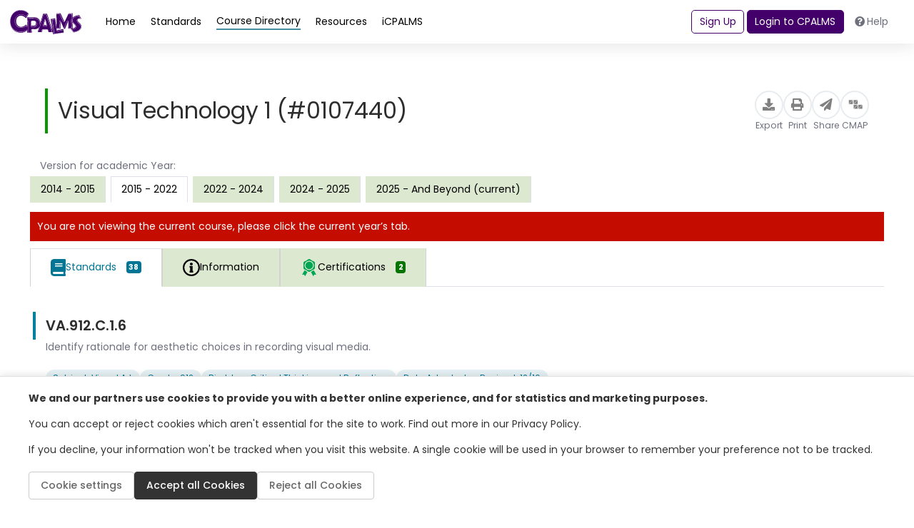

--- FILE ---
content_type: text/html; charset=utf-8
request_url: https://www.google.com/recaptcha/api2/anchor?ar=1&k=6LcIwL4qAAAAAKBm5bOOGBi7LRN04gny1oE9KfkC&co=aHR0cHM6Ly93d3cuY3BhbG1zLm9yZzo0NDM.&hl=en&v=PoyoqOPhxBO7pBk68S4YbpHZ&size=normal&anchor-ms=40000&execute-ms=30000&cb=7r5mnxxue6y5
body_size: 49577
content:
<!DOCTYPE HTML><html dir="ltr" lang="en"><head><meta http-equiv="Content-Type" content="text/html; charset=UTF-8">
<meta http-equiv="X-UA-Compatible" content="IE=edge">
<title>reCAPTCHA</title>
<style type="text/css">
/* cyrillic-ext */
@font-face {
  font-family: 'Roboto';
  font-style: normal;
  font-weight: 400;
  font-stretch: 100%;
  src: url(//fonts.gstatic.com/s/roboto/v48/KFO7CnqEu92Fr1ME7kSn66aGLdTylUAMa3GUBHMdazTgWw.woff2) format('woff2');
  unicode-range: U+0460-052F, U+1C80-1C8A, U+20B4, U+2DE0-2DFF, U+A640-A69F, U+FE2E-FE2F;
}
/* cyrillic */
@font-face {
  font-family: 'Roboto';
  font-style: normal;
  font-weight: 400;
  font-stretch: 100%;
  src: url(//fonts.gstatic.com/s/roboto/v48/KFO7CnqEu92Fr1ME7kSn66aGLdTylUAMa3iUBHMdazTgWw.woff2) format('woff2');
  unicode-range: U+0301, U+0400-045F, U+0490-0491, U+04B0-04B1, U+2116;
}
/* greek-ext */
@font-face {
  font-family: 'Roboto';
  font-style: normal;
  font-weight: 400;
  font-stretch: 100%;
  src: url(//fonts.gstatic.com/s/roboto/v48/KFO7CnqEu92Fr1ME7kSn66aGLdTylUAMa3CUBHMdazTgWw.woff2) format('woff2');
  unicode-range: U+1F00-1FFF;
}
/* greek */
@font-face {
  font-family: 'Roboto';
  font-style: normal;
  font-weight: 400;
  font-stretch: 100%;
  src: url(//fonts.gstatic.com/s/roboto/v48/KFO7CnqEu92Fr1ME7kSn66aGLdTylUAMa3-UBHMdazTgWw.woff2) format('woff2');
  unicode-range: U+0370-0377, U+037A-037F, U+0384-038A, U+038C, U+038E-03A1, U+03A3-03FF;
}
/* math */
@font-face {
  font-family: 'Roboto';
  font-style: normal;
  font-weight: 400;
  font-stretch: 100%;
  src: url(//fonts.gstatic.com/s/roboto/v48/KFO7CnqEu92Fr1ME7kSn66aGLdTylUAMawCUBHMdazTgWw.woff2) format('woff2');
  unicode-range: U+0302-0303, U+0305, U+0307-0308, U+0310, U+0312, U+0315, U+031A, U+0326-0327, U+032C, U+032F-0330, U+0332-0333, U+0338, U+033A, U+0346, U+034D, U+0391-03A1, U+03A3-03A9, U+03B1-03C9, U+03D1, U+03D5-03D6, U+03F0-03F1, U+03F4-03F5, U+2016-2017, U+2034-2038, U+203C, U+2040, U+2043, U+2047, U+2050, U+2057, U+205F, U+2070-2071, U+2074-208E, U+2090-209C, U+20D0-20DC, U+20E1, U+20E5-20EF, U+2100-2112, U+2114-2115, U+2117-2121, U+2123-214F, U+2190, U+2192, U+2194-21AE, U+21B0-21E5, U+21F1-21F2, U+21F4-2211, U+2213-2214, U+2216-22FF, U+2308-230B, U+2310, U+2319, U+231C-2321, U+2336-237A, U+237C, U+2395, U+239B-23B7, U+23D0, U+23DC-23E1, U+2474-2475, U+25AF, U+25B3, U+25B7, U+25BD, U+25C1, U+25CA, U+25CC, U+25FB, U+266D-266F, U+27C0-27FF, U+2900-2AFF, U+2B0E-2B11, U+2B30-2B4C, U+2BFE, U+3030, U+FF5B, U+FF5D, U+1D400-1D7FF, U+1EE00-1EEFF;
}
/* symbols */
@font-face {
  font-family: 'Roboto';
  font-style: normal;
  font-weight: 400;
  font-stretch: 100%;
  src: url(//fonts.gstatic.com/s/roboto/v48/KFO7CnqEu92Fr1ME7kSn66aGLdTylUAMaxKUBHMdazTgWw.woff2) format('woff2');
  unicode-range: U+0001-000C, U+000E-001F, U+007F-009F, U+20DD-20E0, U+20E2-20E4, U+2150-218F, U+2190, U+2192, U+2194-2199, U+21AF, U+21E6-21F0, U+21F3, U+2218-2219, U+2299, U+22C4-22C6, U+2300-243F, U+2440-244A, U+2460-24FF, U+25A0-27BF, U+2800-28FF, U+2921-2922, U+2981, U+29BF, U+29EB, U+2B00-2BFF, U+4DC0-4DFF, U+FFF9-FFFB, U+10140-1018E, U+10190-1019C, U+101A0, U+101D0-101FD, U+102E0-102FB, U+10E60-10E7E, U+1D2C0-1D2D3, U+1D2E0-1D37F, U+1F000-1F0FF, U+1F100-1F1AD, U+1F1E6-1F1FF, U+1F30D-1F30F, U+1F315, U+1F31C, U+1F31E, U+1F320-1F32C, U+1F336, U+1F378, U+1F37D, U+1F382, U+1F393-1F39F, U+1F3A7-1F3A8, U+1F3AC-1F3AF, U+1F3C2, U+1F3C4-1F3C6, U+1F3CA-1F3CE, U+1F3D4-1F3E0, U+1F3ED, U+1F3F1-1F3F3, U+1F3F5-1F3F7, U+1F408, U+1F415, U+1F41F, U+1F426, U+1F43F, U+1F441-1F442, U+1F444, U+1F446-1F449, U+1F44C-1F44E, U+1F453, U+1F46A, U+1F47D, U+1F4A3, U+1F4B0, U+1F4B3, U+1F4B9, U+1F4BB, U+1F4BF, U+1F4C8-1F4CB, U+1F4D6, U+1F4DA, U+1F4DF, U+1F4E3-1F4E6, U+1F4EA-1F4ED, U+1F4F7, U+1F4F9-1F4FB, U+1F4FD-1F4FE, U+1F503, U+1F507-1F50B, U+1F50D, U+1F512-1F513, U+1F53E-1F54A, U+1F54F-1F5FA, U+1F610, U+1F650-1F67F, U+1F687, U+1F68D, U+1F691, U+1F694, U+1F698, U+1F6AD, U+1F6B2, U+1F6B9-1F6BA, U+1F6BC, U+1F6C6-1F6CF, U+1F6D3-1F6D7, U+1F6E0-1F6EA, U+1F6F0-1F6F3, U+1F6F7-1F6FC, U+1F700-1F7FF, U+1F800-1F80B, U+1F810-1F847, U+1F850-1F859, U+1F860-1F887, U+1F890-1F8AD, U+1F8B0-1F8BB, U+1F8C0-1F8C1, U+1F900-1F90B, U+1F93B, U+1F946, U+1F984, U+1F996, U+1F9E9, U+1FA00-1FA6F, U+1FA70-1FA7C, U+1FA80-1FA89, U+1FA8F-1FAC6, U+1FACE-1FADC, U+1FADF-1FAE9, U+1FAF0-1FAF8, U+1FB00-1FBFF;
}
/* vietnamese */
@font-face {
  font-family: 'Roboto';
  font-style: normal;
  font-weight: 400;
  font-stretch: 100%;
  src: url(//fonts.gstatic.com/s/roboto/v48/KFO7CnqEu92Fr1ME7kSn66aGLdTylUAMa3OUBHMdazTgWw.woff2) format('woff2');
  unicode-range: U+0102-0103, U+0110-0111, U+0128-0129, U+0168-0169, U+01A0-01A1, U+01AF-01B0, U+0300-0301, U+0303-0304, U+0308-0309, U+0323, U+0329, U+1EA0-1EF9, U+20AB;
}
/* latin-ext */
@font-face {
  font-family: 'Roboto';
  font-style: normal;
  font-weight: 400;
  font-stretch: 100%;
  src: url(//fonts.gstatic.com/s/roboto/v48/KFO7CnqEu92Fr1ME7kSn66aGLdTylUAMa3KUBHMdazTgWw.woff2) format('woff2');
  unicode-range: U+0100-02BA, U+02BD-02C5, U+02C7-02CC, U+02CE-02D7, U+02DD-02FF, U+0304, U+0308, U+0329, U+1D00-1DBF, U+1E00-1E9F, U+1EF2-1EFF, U+2020, U+20A0-20AB, U+20AD-20C0, U+2113, U+2C60-2C7F, U+A720-A7FF;
}
/* latin */
@font-face {
  font-family: 'Roboto';
  font-style: normal;
  font-weight: 400;
  font-stretch: 100%;
  src: url(//fonts.gstatic.com/s/roboto/v48/KFO7CnqEu92Fr1ME7kSn66aGLdTylUAMa3yUBHMdazQ.woff2) format('woff2');
  unicode-range: U+0000-00FF, U+0131, U+0152-0153, U+02BB-02BC, U+02C6, U+02DA, U+02DC, U+0304, U+0308, U+0329, U+2000-206F, U+20AC, U+2122, U+2191, U+2193, U+2212, U+2215, U+FEFF, U+FFFD;
}
/* cyrillic-ext */
@font-face {
  font-family: 'Roboto';
  font-style: normal;
  font-weight: 500;
  font-stretch: 100%;
  src: url(//fonts.gstatic.com/s/roboto/v48/KFO7CnqEu92Fr1ME7kSn66aGLdTylUAMa3GUBHMdazTgWw.woff2) format('woff2');
  unicode-range: U+0460-052F, U+1C80-1C8A, U+20B4, U+2DE0-2DFF, U+A640-A69F, U+FE2E-FE2F;
}
/* cyrillic */
@font-face {
  font-family: 'Roboto';
  font-style: normal;
  font-weight: 500;
  font-stretch: 100%;
  src: url(//fonts.gstatic.com/s/roboto/v48/KFO7CnqEu92Fr1ME7kSn66aGLdTylUAMa3iUBHMdazTgWw.woff2) format('woff2');
  unicode-range: U+0301, U+0400-045F, U+0490-0491, U+04B0-04B1, U+2116;
}
/* greek-ext */
@font-face {
  font-family: 'Roboto';
  font-style: normal;
  font-weight: 500;
  font-stretch: 100%;
  src: url(//fonts.gstatic.com/s/roboto/v48/KFO7CnqEu92Fr1ME7kSn66aGLdTylUAMa3CUBHMdazTgWw.woff2) format('woff2');
  unicode-range: U+1F00-1FFF;
}
/* greek */
@font-face {
  font-family: 'Roboto';
  font-style: normal;
  font-weight: 500;
  font-stretch: 100%;
  src: url(//fonts.gstatic.com/s/roboto/v48/KFO7CnqEu92Fr1ME7kSn66aGLdTylUAMa3-UBHMdazTgWw.woff2) format('woff2');
  unicode-range: U+0370-0377, U+037A-037F, U+0384-038A, U+038C, U+038E-03A1, U+03A3-03FF;
}
/* math */
@font-face {
  font-family: 'Roboto';
  font-style: normal;
  font-weight: 500;
  font-stretch: 100%;
  src: url(//fonts.gstatic.com/s/roboto/v48/KFO7CnqEu92Fr1ME7kSn66aGLdTylUAMawCUBHMdazTgWw.woff2) format('woff2');
  unicode-range: U+0302-0303, U+0305, U+0307-0308, U+0310, U+0312, U+0315, U+031A, U+0326-0327, U+032C, U+032F-0330, U+0332-0333, U+0338, U+033A, U+0346, U+034D, U+0391-03A1, U+03A3-03A9, U+03B1-03C9, U+03D1, U+03D5-03D6, U+03F0-03F1, U+03F4-03F5, U+2016-2017, U+2034-2038, U+203C, U+2040, U+2043, U+2047, U+2050, U+2057, U+205F, U+2070-2071, U+2074-208E, U+2090-209C, U+20D0-20DC, U+20E1, U+20E5-20EF, U+2100-2112, U+2114-2115, U+2117-2121, U+2123-214F, U+2190, U+2192, U+2194-21AE, U+21B0-21E5, U+21F1-21F2, U+21F4-2211, U+2213-2214, U+2216-22FF, U+2308-230B, U+2310, U+2319, U+231C-2321, U+2336-237A, U+237C, U+2395, U+239B-23B7, U+23D0, U+23DC-23E1, U+2474-2475, U+25AF, U+25B3, U+25B7, U+25BD, U+25C1, U+25CA, U+25CC, U+25FB, U+266D-266F, U+27C0-27FF, U+2900-2AFF, U+2B0E-2B11, U+2B30-2B4C, U+2BFE, U+3030, U+FF5B, U+FF5D, U+1D400-1D7FF, U+1EE00-1EEFF;
}
/* symbols */
@font-face {
  font-family: 'Roboto';
  font-style: normal;
  font-weight: 500;
  font-stretch: 100%;
  src: url(//fonts.gstatic.com/s/roboto/v48/KFO7CnqEu92Fr1ME7kSn66aGLdTylUAMaxKUBHMdazTgWw.woff2) format('woff2');
  unicode-range: U+0001-000C, U+000E-001F, U+007F-009F, U+20DD-20E0, U+20E2-20E4, U+2150-218F, U+2190, U+2192, U+2194-2199, U+21AF, U+21E6-21F0, U+21F3, U+2218-2219, U+2299, U+22C4-22C6, U+2300-243F, U+2440-244A, U+2460-24FF, U+25A0-27BF, U+2800-28FF, U+2921-2922, U+2981, U+29BF, U+29EB, U+2B00-2BFF, U+4DC0-4DFF, U+FFF9-FFFB, U+10140-1018E, U+10190-1019C, U+101A0, U+101D0-101FD, U+102E0-102FB, U+10E60-10E7E, U+1D2C0-1D2D3, U+1D2E0-1D37F, U+1F000-1F0FF, U+1F100-1F1AD, U+1F1E6-1F1FF, U+1F30D-1F30F, U+1F315, U+1F31C, U+1F31E, U+1F320-1F32C, U+1F336, U+1F378, U+1F37D, U+1F382, U+1F393-1F39F, U+1F3A7-1F3A8, U+1F3AC-1F3AF, U+1F3C2, U+1F3C4-1F3C6, U+1F3CA-1F3CE, U+1F3D4-1F3E0, U+1F3ED, U+1F3F1-1F3F3, U+1F3F5-1F3F7, U+1F408, U+1F415, U+1F41F, U+1F426, U+1F43F, U+1F441-1F442, U+1F444, U+1F446-1F449, U+1F44C-1F44E, U+1F453, U+1F46A, U+1F47D, U+1F4A3, U+1F4B0, U+1F4B3, U+1F4B9, U+1F4BB, U+1F4BF, U+1F4C8-1F4CB, U+1F4D6, U+1F4DA, U+1F4DF, U+1F4E3-1F4E6, U+1F4EA-1F4ED, U+1F4F7, U+1F4F9-1F4FB, U+1F4FD-1F4FE, U+1F503, U+1F507-1F50B, U+1F50D, U+1F512-1F513, U+1F53E-1F54A, U+1F54F-1F5FA, U+1F610, U+1F650-1F67F, U+1F687, U+1F68D, U+1F691, U+1F694, U+1F698, U+1F6AD, U+1F6B2, U+1F6B9-1F6BA, U+1F6BC, U+1F6C6-1F6CF, U+1F6D3-1F6D7, U+1F6E0-1F6EA, U+1F6F0-1F6F3, U+1F6F7-1F6FC, U+1F700-1F7FF, U+1F800-1F80B, U+1F810-1F847, U+1F850-1F859, U+1F860-1F887, U+1F890-1F8AD, U+1F8B0-1F8BB, U+1F8C0-1F8C1, U+1F900-1F90B, U+1F93B, U+1F946, U+1F984, U+1F996, U+1F9E9, U+1FA00-1FA6F, U+1FA70-1FA7C, U+1FA80-1FA89, U+1FA8F-1FAC6, U+1FACE-1FADC, U+1FADF-1FAE9, U+1FAF0-1FAF8, U+1FB00-1FBFF;
}
/* vietnamese */
@font-face {
  font-family: 'Roboto';
  font-style: normal;
  font-weight: 500;
  font-stretch: 100%;
  src: url(//fonts.gstatic.com/s/roboto/v48/KFO7CnqEu92Fr1ME7kSn66aGLdTylUAMa3OUBHMdazTgWw.woff2) format('woff2');
  unicode-range: U+0102-0103, U+0110-0111, U+0128-0129, U+0168-0169, U+01A0-01A1, U+01AF-01B0, U+0300-0301, U+0303-0304, U+0308-0309, U+0323, U+0329, U+1EA0-1EF9, U+20AB;
}
/* latin-ext */
@font-face {
  font-family: 'Roboto';
  font-style: normal;
  font-weight: 500;
  font-stretch: 100%;
  src: url(//fonts.gstatic.com/s/roboto/v48/KFO7CnqEu92Fr1ME7kSn66aGLdTylUAMa3KUBHMdazTgWw.woff2) format('woff2');
  unicode-range: U+0100-02BA, U+02BD-02C5, U+02C7-02CC, U+02CE-02D7, U+02DD-02FF, U+0304, U+0308, U+0329, U+1D00-1DBF, U+1E00-1E9F, U+1EF2-1EFF, U+2020, U+20A0-20AB, U+20AD-20C0, U+2113, U+2C60-2C7F, U+A720-A7FF;
}
/* latin */
@font-face {
  font-family: 'Roboto';
  font-style: normal;
  font-weight: 500;
  font-stretch: 100%;
  src: url(//fonts.gstatic.com/s/roboto/v48/KFO7CnqEu92Fr1ME7kSn66aGLdTylUAMa3yUBHMdazQ.woff2) format('woff2');
  unicode-range: U+0000-00FF, U+0131, U+0152-0153, U+02BB-02BC, U+02C6, U+02DA, U+02DC, U+0304, U+0308, U+0329, U+2000-206F, U+20AC, U+2122, U+2191, U+2193, U+2212, U+2215, U+FEFF, U+FFFD;
}
/* cyrillic-ext */
@font-face {
  font-family: 'Roboto';
  font-style: normal;
  font-weight: 900;
  font-stretch: 100%;
  src: url(//fonts.gstatic.com/s/roboto/v48/KFO7CnqEu92Fr1ME7kSn66aGLdTylUAMa3GUBHMdazTgWw.woff2) format('woff2');
  unicode-range: U+0460-052F, U+1C80-1C8A, U+20B4, U+2DE0-2DFF, U+A640-A69F, U+FE2E-FE2F;
}
/* cyrillic */
@font-face {
  font-family: 'Roboto';
  font-style: normal;
  font-weight: 900;
  font-stretch: 100%;
  src: url(//fonts.gstatic.com/s/roboto/v48/KFO7CnqEu92Fr1ME7kSn66aGLdTylUAMa3iUBHMdazTgWw.woff2) format('woff2');
  unicode-range: U+0301, U+0400-045F, U+0490-0491, U+04B0-04B1, U+2116;
}
/* greek-ext */
@font-face {
  font-family: 'Roboto';
  font-style: normal;
  font-weight: 900;
  font-stretch: 100%;
  src: url(//fonts.gstatic.com/s/roboto/v48/KFO7CnqEu92Fr1ME7kSn66aGLdTylUAMa3CUBHMdazTgWw.woff2) format('woff2');
  unicode-range: U+1F00-1FFF;
}
/* greek */
@font-face {
  font-family: 'Roboto';
  font-style: normal;
  font-weight: 900;
  font-stretch: 100%;
  src: url(//fonts.gstatic.com/s/roboto/v48/KFO7CnqEu92Fr1ME7kSn66aGLdTylUAMa3-UBHMdazTgWw.woff2) format('woff2');
  unicode-range: U+0370-0377, U+037A-037F, U+0384-038A, U+038C, U+038E-03A1, U+03A3-03FF;
}
/* math */
@font-face {
  font-family: 'Roboto';
  font-style: normal;
  font-weight: 900;
  font-stretch: 100%;
  src: url(//fonts.gstatic.com/s/roboto/v48/KFO7CnqEu92Fr1ME7kSn66aGLdTylUAMawCUBHMdazTgWw.woff2) format('woff2');
  unicode-range: U+0302-0303, U+0305, U+0307-0308, U+0310, U+0312, U+0315, U+031A, U+0326-0327, U+032C, U+032F-0330, U+0332-0333, U+0338, U+033A, U+0346, U+034D, U+0391-03A1, U+03A3-03A9, U+03B1-03C9, U+03D1, U+03D5-03D6, U+03F0-03F1, U+03F4-03F5, U+2016-2017, U+2034-2038, U+203C, U+2040, U+2043, U+2047, U+2050, U+2057, U+205F, U+2070-2071, U+2074-208E, U+2090-209C, U+20D0-20DC, U+20E1, U+20E5-20EF, U+2100-2112, U+2114-2115, U+2117-2121, U+2123-214F, U+2190, U+2192, U+2194-21AE, U+21B0-21E5, U+21F1-21F2, U+21F4-2211, U+2213-2214, U+2216-22FF, U+2308-230B, U+2310, U+2319, U+231C-2321, U+2336-237A, U+237C, U+2395, U+239B-23B7, U+23D0, U+23DC-23E1, U+2474-2475, U+25AF, U+25B3, U+25B7, U+25BD, U+25C1, U+25CA, U+25CC, U+25FB, U+266D-266F, U+27C0-27FF, U+2900-2AFF, U+2B0E-2B11, U+2B30-2B4C, U+2BFE, U+3030, U+FF5B, U+FF5D, U+1D400-1D7FF, U+1EE00-1EEFF;
}
/* symbols */
@font-face {
  font-family: 'Roboto';
  font-style: normal;
  font-weight: 900;
  font-stretch: 100%;
  src: url(//fonts.gstatic.com/s/roboto/v48/KFO7CnqEu92Fr1ME7kSn66aGLdTylUAMaxKUBHMdazTgWw.woff2) format('woff2');
  unicode-range: U+0001-000C, U+000E-001F, U+007F-009F, U+20DD-20E0, U+20E2-20E4, U+2150-218F, U+2190, U+2192, U+2194-2199, U+21AF, U+21E6-21F0, U+21F3, U+2218-2219, U+2299, U+22C4-22C6, U+2300-243F, U+2440-244A, U+2460-24FF, U+25A0-27BF, U+2800-28FF, U+2921-2922, U+2981, U+29BF, U+29EB, U+2B00-2BFF, U+4DC0-4DFF, U+FFF9-FFFB, U+10140-1018E, U+10190-1019C, U+101A0, U+101D0-101FD, U+102E0-102FB, U+10E60-10E7E, U+1D2C0-1D2D3, U+1D2E0-1D37F, U+1F000-1F0FF, U+1F100-1F1AD, U+1F1E6-1F1FF, U+1F30D-1F30F, U+1F315, U+1F31C, U+1F31E, U+1F320-1F32C, U+1F336, U+1F378, U+1F37D, U+1F382, U+1F393-1F39F, U+1F3A7-1F3A8, U+1F3AC-1F3AF, U+1F3C2, U+1F3C4-1F3C6, U+1F3CA-1F3CE, U+1F3D4-1F3E0, U+1F3ED, U+1F3F1-1F3F3, U+1F3F5-1F3F7, U+1F408, U+1F415, U+1F41F, U+1F426, U+1F43F, U+1F441-1F442, U+1F444, U+1F446-1F449, U+1F44C-1F44E, U+1F453, U+1F46A, U+1F47D, U+1F4A3, U+1F4B0, U+1F4B3, U+1F4B9, U+1F4BB, U+1F4BF, U+1F4C8-1F4CB, U+1F4D6, U+1F4DA, U+1F4DF, U+1F4E3-1F4E6, U+1F4EA-1F4ED, U+1F4F7, U+1F4F9-1F4FB, U+1F4FD-1F4FE, U+1F503, U+1F507-1F50B, U+1F50D, U+1F512-1F513, U+1F53E-1F54A, U+1F54F-1F5FA, U+1F610, U+1F650-1F67F, U+1F687, U+1F68D, U+1F691, U+1F694, U+1F698, U+1F6AD, U+1F6B2, U+1F6B9-1F6BA, U+1F6BC, U+1F6C6-1F6CF, U+1F6D3-1F6D7, U+1F6E0-1F6EA, U+1F6F0-1F6F3, U+1F6F7-1F6FC, U+1F700-1F7FF, U+1F800-1F80B, U+1F810-1F847, U+1F850-1F859, U+1F860-1F887, U+1F890-1F8AD, U+1F8B0-1F8BB, U+1F8C0-1F8C1, U+1F900-1F90B, U+1F93B, U+1F946, U+1F984, U+1F996, U+1F9E9, U+1FA00-1FA6F, U+1FA70-1FA7C, U+1FA80-1FA89, U+1FA8F-1FAC6, U+1FACE-1FADC, U+1FADF-1FAE9, U+1FAF0-1FAF8, U+1FB00-1FBFF;
}
/* vietnamese */
@font-face {
  font-family: 'Roboto';
  font-style: normal;
  font-weight: 900;
  font-stretch: 100%;
  src: url(//fonts.gstatic.com/s/roboto/v48/KFO7CnqEu92Fr1ME7kSn66aGLdTylUAMa3OUBHMdazTgWw.woff2) format('woff2');
  unicode-range: U+0102-0103, U+0110-0111, U+0128-0129, U+0168-0169, U+01A0-01A1, U+01AF-01B0, U+0300-0301, U+0303-0304, U+0308-0309, U+0323, U+0329, U+1EA0-1EF9, U+20AB;
}
/* latin-ext */
@font-face {
  font-family: 'Roboto';
  font-style: normal;
  font-weight: 900;
  font-stretch: 100%;
  src: url(//fonts.gstatic.com/s/roboto/v48/KFO7CnqEu92Fr1ME7kSn66aGLdTylUAMa3KUBHMdazTgWw.woff2) format('woff2');
  unicode-range: U+0100-02BA, U+02BD-02C5, U+02C7-02CC, U+02CE-02D7, U+02DD-02FF, U+0304, U+0308, U+0329, U+1D00-1DBF, U+1E00-1E9F, U+1EF2-1EFF, U+2020, U+20A0-20AB, U+20AD-20C0, U+2113, U+2C60-2C7F, U+A720-A7FF;
}
/* latin */
@font-face {
  font-family: 'Roboto';
  font-style: normal;
  font-weight: 900;
  font-stretch: 100%;
  src: url(//fonts.gstatic.com/s/roboto/v48/KFO7CnqEu92Fr1ME7kSn66aGLdTylUAMa3yUBHMdazQ.woff2) format('woff2');
  unicode-range: U+0000-00FF, U+0131, U+0152-0153, U+02BB-02BC, U+02C6, U+02DA, U+02DC, U+0304, U+0308, U+0329, U+2000-206F, U+20AC, U+2122, U+2191, U+2193, U+2212, U+2215, U+FEFF, U+FFFD;
}

</style>
<link rel="stylesheet" type="text/css" href="https://www.gstatic.com/recaptcha/releases/PoyoqOPhxBO7pBk68S4YbpHZ/styles__ltr.css">
<script nonce="LFP4nAExs_e2YRuoy8xzMg" type="text/javascript">window['__recaptcha_api'] = 'https://www.google.com/recaptcha/api2/';</script>
<script type="text/javascript" src="https://www.gstatic.com/recaptcha/releases/PoyoqOPhxBO7pBk68S4YbpHZ/recaptcha__en.js" nonce="LFP4nAExs_e2YRuoy8xzMg">
      
    </script></head>
<body><div id="rc-anchor-alert" class="rc-anchor-alert"></div>
<input type="hidden" id="recaptcha-token" value="[base64]">
<script type="text/javascript" nonce="LFP4nAExs_e2YRuoy8xzMg">
      recaptcha.anchor.Main.init("[\x22ainput\x22,[\x22bgdata\x22,\x22\x22,\[base64]/[base64]/MjU1Ong/[base64]/[base64]/[base64]/[base64]/[base64]/[base64]/[base64]/[base64]/[base64]/[base64]/[base64]/[base64]/[base64]/[base64]/[base64]\\u003d\x22,\[base64]\\u003d\x22,\x22FcKrPi9sP3jDlmfCpBwQw4PDgMK0wqZMVR7Ci2hcCsKZw7TCoSzCr0PChMKZfsKfwqQBEMKSOWxbw4FhHsOLJQ16wr3DgUAucG5Yw6/DrkQawpw1w5gOZFI3asK/w7Vuw6lyXcKLw6IBOMKZOMKjOA/[base64]/DhsOIwp12H8OfwoHCjHkyw5NMXsOdJgLCkFHDmkEFVQbCqsOQw4DDkiAMalsOMcKuwpA1wrtzw4fDtmUKHR/CgifDnMKOSxLDqsOzwrYTw5YRwoYJwpdcUMKgUHJTUsOywrTCvU0mw7/[base64]/wqXCpS96TFQ2wpDCtcKAWcO+wp7DrUHDh1jCpMOvwoweSThJw7MoNMKKL8OSw6rDuEY6RcKiwoNHTMOmwrHDrirDkW3Ci3w+bcO+w7Ikwo1Xwrd/blfCuMOuSHcnL8KBXEc4wr4DKGTCkcKiwowfd8ODwrwpwpvDicKHw5Ypw7PCixTClcO7woQXw5LDmsKxwpJcwrECdMKOMcK9FCBbwpjDhcO9w7TDnkDDghAkwqjDiGkKDsOEDnM1w48Pwqx9DRzDgnlEw6JlwofClMKdwr7Cs2lmG8Kiw6/CrMKkF8O+PcOSw6oIwrbCm8OgecOFRsOFdMKWeATCqxlBw6jDosKiw4fDliTCjcODw4txAk3DjG1/w65FeFfCujbDucO2aV5sW8KFHcKawp/Dg0Bhw7zCugzDogzDisOgwp0iTGPCq8K6YBBtwqQywoguw73ClsK/SgpEwpLCvsK8w5Q2UXLDlMOnw47ClUptw5XDgcKBEQRhd8OfCMOhw7fDkC3DhsOuwo/Ct8OTOsOyW8K1N8OKw5nCp27DtHJUwq3CllpEEjNuwrAVQ3MpwpDCtlbDucKTN8OPe8OwWcOTwqXCosKKesO/[base64]/[base64]/Wy3CpcOQf8KOT8OcGMKCHWZBVDXDjXzDkcOuRsKIVsOYw4zCvzDCvcKHcBoGE1vCqsO7RTAnEFEzJ8K5w4bDi0zCmgHDpUgawoUAwpbDmCXCpDZbWcOXw7zDrGPDmMK/[base64]/[base64]/w4huwrsdAsOfw6jCngrCkcK1CsOdVsKowqPDvnzDgi5MwrjCtMOew70Bwo9Rw5vCh8O7VSjDm2VdO0rCnAjCrCXCnQhlAjHCp8KYBzJ2wqbClmvDnMO9PcKxDFl9VcORZcK/w7HChl3CoMKyPMOrw7XCj8Kfw7NtAGDCgsKCw5NxwprDosO3H8Khc8K8wq7DucOZwrsNScO/[base64]/[base64]/[base64]/CmsKwwobCtXlPc1URGi3ChsKnZzHDsEJsJMOBeMO3wrEowoPDp8OnXhhpS8KkIMO6Y8O1wpQewpPDp8K7Y8K/IMKjw7Izf2dzw70uw6RxJBZWBX/CqMKIUWLDrMKZwqjCtRfDmMKkwr3DlBMLdxw1wo/DlcOUFCM2w7BYOGYPWz3DtgN/wr7CvMO7Q1sXRjAtw6TCjlPCnUPDlMODw7bDkA1iw6NCw6QcIcOjw4LDpldEwpF1Wm9MwoAwAcOweRrDrz9kw5Rbw5vDjU90Mk5/woxfU8KNW2tDccKQesKvHk9Zw6fCv8KdwrFsLknCiCHCt2rDtlcEPjHCqxbCoMKjIMKEwo01SCo7w5M/HgrCqCBhWQAXYj12ByM+wrdNw4RIwosYQ8KSTsOzaWfCsQtaHwHCncOVw5rDv8O/[base64]/CgcKfw5h4BcKhw7JGwqTCrAbDrsOUITbCkXYifAbCisOkZsOxw6UVw4PDqcO/w6/Cn8OuP8OtwpsSw57CoS/[base64]/[base64]/DmMORQsKWVk1Id8OCAMOfw7rDhjLChMOhwrgtw4BzIkVswrDChQIObcOIwpgSworCqMK6AVQww4jCriFiwrXDiDV1JlPDqVzDpMOWZG5+w4/[base64]/[base64]/DozLCn29ECsKzwpQ6dsOdw6LDtsKOwop2M0Unw5DCrMOWTCVabGbCqzoPa8OGW8KkCXFKw7jDmz7DocO2d8OmcsKBF8Ovd8KTL8ORwp1Zw4xrOjvDswQEPVrDjSzCvFEPwo04DB10cxcvGS3DrcK/RMONPMK0w7zDow3CjnvDgcOYwpTDlGlRw4/ChMOtw7JEecKLZMOQw6jCjirCj1PDvwsVOcKzKlXCuhhtQcOvw4c2wqwFf8K8cW8lw6rDhWZtZSVAw63DiMKoeBPCqsKBw5vDt8OOw7VAA0RYw4/CpMKew6ADOsKNw5DCtMKCJcK7wq/CpsKkwq7Dr000OMOhw4RTw6QND8KLwqTDhMKqMQPDhMOSThjDncOxJAvDmMKnwrfCkCvDojnDsMOYwrBfw6HCnsOvc2fDkWvCon3DmsOUwqjDnQ7DiUwIw6JlE8O/XcKjwrrDtmbDvwbDohrDiD9gBn0vwrEewqPCtR02XMOLEcOewo9rQDcAwp4BcGTDpwHDu8OLw47DjMKJwowgw5R1w7J/aMObwo4Dw7LDtMKPw74jw7LCncK7CcOkbcOBC8OzEzsAw69Ew5VFYMOHw4EaASDDvMKbY8KJWSjDmMOqwrTDmX3Cq8K2w4NOw4kqwpx1w5PDojNmOcK/cBxeJcK+w7pyPhgFwrjCrjTDlDBxw6bCh1HCrA7DpRBfw7ZmwpLDh28IMXjDmjDCr8KJw7A8w41FH8Opw5LDu3nCosOKwqMGworDlcO1w4/DgyjDmsKawqICbcOFRBXCgcOxw7tSantTw4YGTMOywqPDuH3DssOZw7zCkBbDpcObf0rDinXCuj/CrB9sOsKOQsKceMKGcMKkw51mbsKuSENKwptPMcKuw6LDjgsgKX47WUAkwpvDvsKAw5QIWsORZh8aezZuXMKQfghmHmJbNVMMwoIOTcOfw5ECwp/DrcONwqx0SiBrBMOTw55zw7TCqMOjYcObUMKkw6fCisKHfmsDwpfCmsK1JsKYWsKVwrLChMKYw4JEYU4VeMOcRClbH0UNw47DrcKGKUA0e3V/fMKrwo5NwrR5wocfw7sEw7HCtB1pUMKXwrkIXsOVw4jDtgBpwpjDgi3CkcORYUjCocK3FggzwrNVw7l9wpd0QcKWIsOcLVrDssK6P8K0BxwtcsOlwqQVw4RdLMOiXSc/wr3DjzFxKcKwcXfDsk/[base64]/B8OyHzQtwq9wJsOXLA9hw7rCvsK/bG3DtMKRBU4YU8KmbMKFBBDCvT40w6BsaUHCkwUVS23CoMK0FMOUw4LDhncYw5sawoI2wpTDjwYowozDncOOw7hDwqDDrMK7w7AVUMONwobDvGIWY8K4bcOEDxoxw7dfVTTCgcK5ZMKyw7c+Q8K2cHTDoU/Ck8K4wqPCgsKQw6cuKcKrUMK6wr3Dv8KSw6tQw6TDpgvCs8KbwpwragdJITglwqLCh8KpS8OIfcK/G2rDnjnCqMKpwrsuwoknUsOpcxg8w4LCrMKkH3BmLn7Cg8OOPCTDqUYWc8ONE8KCZTUawoXDjMOiwrTDpDUaWcOww5bDncOIw6EWw5lpw6Fswo/DgsOOWsK/[base64]/DvsOTwojCrsORTx4twp/[base64]/DU7CuGRlZMKew4zDo8KceMO0U8Ocw4keVR7CkzjCjW5nKDIsRx4jYkUPwoREw5gCwq7Dl8K/[base64]/DtMKWXGdSBG4Awo3CisOJEzbChiHDvmk8bcOUXMK7wqptwrnCmsO6woTCgsO1w4VrL8OwwqRcPMKYw67CtWfDkMORwqbCh1NPw6zCpnjCtjPCiMOzfCTDj2Jrw4fCvSBjw6/Dv8Kxw5jDtivCiMOzw4l4wrzDvVLChcKVKwA/w7nDrynDhcKKTcKJQcOJMwnCk39BdMKYVsOIHh3CksOPw6dQKETDhloQT8Knw7/Dp8KqQsK6McKmbsOtwrDCvxbCownDvcKsRsKGwoxnwobChR5/LhTDoRHCp0NRTAt8woLDgnzCrcOvMmjCnsKhPcKQSsKUMn3CtcOgw6fDrsKOIGHCukDCrDIfw6XCsMOQw77ChsOvw79BWzXDoMKPwphIasOpwr7DrlDDk8O2w4DCkkNSTMKLwocHU8K4w5LChnpyHkrDs1Mlw4DDkMKIwo4wWy/[base64]/DnDpAwoNJGsKcCMO5JsKmBcOvZRnDucOSwrAWJB/DhyQ9wqjCrCV9w7lcR3lRw6t3w79Gw6zCvMKlY8KmdDMMwrAZUsK7wozCusOSa3rCllwVw7QXw4bDvMONNC/DgcKmWm7DtsK0wp7DsMO6wrrClcKiS8KOCmnDksKfLcKSwpM0aE/Dj8Oiwrtwf8OzwqXDuQAVbsK4Z8O6wpHCtMKWVQPClsK6AMKGw5bDlxbCtC/[base64]/w45Rw7fCqcKxYMKXwpV/[base64]/CjUjCocOuCcKPYn7Cl8K8wpvDrMKGHnDDpRFJwokbw7XCsGN+wqorfVjDncKuAsO0wrjDlB9pwpl+PCbConXCsVIcYcObcj/[base64]/DjkkNwqo+w5RhIUnDscKwwqXDuMOAVcOSKMOpdkPDjGDCgUXCisKfKj7Cv8KAHytDwpPDoFrDkcKgw4bDpxfCtz5nwoZHRMKARAolwogGeSXDhsKDw6Bnw54bbSjDvVRdw4gaw4LDqWjDpcKZw5lIdkTDqSDCrMKlDsKbwqd1w4cHfcODw4DCgRTDjwXDocKGeMOhF3/DtkN1E8KKOFMWwpnDr8KiZR/DmcONw60EbXHCtsOswq7CmMOjw6J/QVDCjSrClcKgDTFINsOaHMK8w7nDtsKyBGUewoMfw7zCp8ONbsKyAsKswrYGeFjDqyY3UsOGw4N6wrLDv8OhZsKhwqjCqARmRELDqMKSw7/[base64]/[base64]/[base64]/[base64]/wojDpXI/wq9XMsOxw5HDu8KKwqbDsn4mw5R2w6rDgsK6P2AWwoTDr8OvwrXCmRnDksOYIBNdwpd9TFMbw6zDqioxw4Vww6kddMKbcWc3wqxMdcOUw68SFcKqwobDi8O7wooLw5jCvsOIX8KSw5fDtcOVJMOPdsKWw7w4w4DDnSVpJQnCgiwURkfCj8KBw4/DgsOXwq3Dh8OIwpvColNrw6bDhcKSw6LDhj9SDsOfezVWfDXDhxHDh0fCr8OuUcO1fAIpDsOaw4EPVsKUHcOGwpAJF8K3wqzDqMKfwooLa1R/V1whwp/DjCMIP8K7enXDp8OMQ1rDpy3CgcOiw5Avw7vDqcOLw7QZe8Kuwr0Cw5TCkTnCqcOzwqY+S8OhMj/DqMOLdgNrw6NlSm3DhMK3w5HDk8OewooDb8OiEwEvw4EhwptywpzDrjoLOcK6w5rCp8Opwr3CvsKFw5LDtCMSwr/CgcKAwqlLUMK6w5Z5w6/Dr1PCocKQwrTDsncdw7lswo3CnDTDq8KSwoBuJcO0woPDqcK+RhHDk0JjwrDChTJFbcOrw4kraHbDosKndFjDrMOmesKfNsOIPMK6enLCocOEw5/[base64]/DicO5wroBwpNrCSFAFsOow77Dn1Zuw43DrcOWPsK3wpjCmMK9wrLDssKrwqXDtcO1wo3CtzrDqjDCu8KuwolWasOQwqd2NjzDj1UzYzTCp8KddMOEF8OQw5LDrG5daMOocVjCjMK9AcOxwrNswqtEwodBYsKvwqpZUMO9cCZZwrhqw7rDvGHDgk8vNE/Cn3nDqSBNw6kxwrzCiH1Kw6DDhcK6woM8CULDqF3DrsOgNETDl8OzwppNMcOYwqjDnzInw780wp3Cj8OGwosmwpVSIlLDiT1/[base64]/[base64]/PcOlOsOBb8OXwo3Dlxl3FcKEKF5bwqXDhhXDkcOswo/CnWXDhignw5scwrrCu0JYwq/[base64]/DlwbDj3nCuMOqw7bCvsOFasKqwo/DtS8Xwo1uw55Cw4x7PMOdw79OF0VTOhjCi0nCiMOAw7DCpk3DmcKdNnLDqcKYw7jCp8KUw4fDocK2w7QPwr8Vwq9qXD5Tw7wUwpoRwrnCoS/CsXt9HTRXwrzDsjY3w4bDjsO+w47DlQcmKcKXw6ELw7HCjMOoZMOEGCPCvRrCgkzCmjF0w5xuwprDkgFDfcOPWsK9aMK5wrlKfUpaNgPDmcOEb0Qfwq3CsFvCshnCvsOca8Osw7ZpwqJvwokpw7jCrD/CiilnYxQQAHrCkzjDphzCuRdTBcORwoRaw4vDtmzCqcK5wrvDhcK0Q1bCjMKZwrs6wozCssK8wr0tWsKNUsOUworCvcO8wrZpw4g5BMKDwrjCnMOyM8Kfw60dJsKhwolcazrDiRTDh8OOcMObQ8O8wpLDmjQpXcOsUcOdwr9Ow7pSw6FTw5A/N8ODezHChVNOwp8qR2IhE1fDmsOBwoMYM8Kcw4XCocODwpdCWRxzDMOOw5RGw6d7KSo+YXHDgsOaHXTDrsK6w50EDj7CkMK0wqzDvlTDkADDrMKJRWnDjxwYMkDDs8O7woHCqMOyTsOzKmtTwpAnw6fCisOIw63DgiMFYnxkHAtyw4JPwq4iw5IRacKBwohlw6cFwp/Cn8O+KsKYBClAQzjDmMOFw4gPUcKSwqEgZcK3wr1QN8OUCcOAUsOPK8KUwp/DqwTDjMKSXGlQYMKTw4J6wpHDr053HcOVwrsNMTDCgiU+CBkUYj/Dl8K+w7nCk3PCncOFw7IRw54Kwq8pKcOawqIiw5tEwrrDu1ZjD8KSw40bw5EdwpbCrXYzMSXCjMO8SCsaw5PCtcONwrTClHLDm8KvGXgPHH41w7c+wp/DjCnCvUlnwqwxX2nCmcK2acOzVcKdwrDDs8OIwofCnQPDv2MWw6TDpsK6wqVZOMKUNk3CmcKmUV/DmS5ew6hSwqcpAAvCvHlgw4HCkcK0wr4Gw44lwr7CqUpvRMKxwr8hwocDwoc+bhzCq0XDtwVTw7nCh8Knw5LCpGcEw4FbLVTDmwbClsKBYMOiw4DDlHbCm8K3wpUPwoVcwrFJCw3Cq10cdcOwwr0HW3/Dt8K4wop0w4oiFcKde8KjIhFqwqZRw7xEw6AIw5NTw444wqzDq8KMDMOzBMOZwo1AdcKiXMK9wpF+wrrDg8Otw5nDs3jCqMKjZyspfsKswonDn8OfNcKNwp/[base64]/DssKnCcO+w5vDihdBw7/DtB8Owpp+wq3Cg0twwo7DqcKIw6teJ8OrQsOvAm/CjgJ6CGYRAcOnIsK+w7cLAnbDjxPCm0zDtsOmw6bDkAocwqbDr3nCoyrDrcK/CMO+SsKzwrPCp8OAUMKcw6bCn8KbKcOcw495wrs9LsKLKcOLd8Oqw4s2dGTCk8Orw5bCt0JwI3DCjsOTV8OGwoF3HMKBw53DssKWwqvCsMKMwoPCkgvCqcKATcKaP8KNfsOvwoYYLcOWw6cmw7RVw5g/R2vCmMKxW8OHKiHDmsORw6DDhF5uwpIbFiwKw7bDvG3CnMOcw44CwpB8FWLCqsOUY8OzcRckJcOhw5XCkX3CgmPCiMKZM8KVw6l6w5DCjgcqw7UgwqTDp8OdTRg8w5FvW8KqA8OFFzJkw4LDkMO8JQZvwpvCvWwSw4RkOMK/woF4woMew7kZBMKIw6AZw4weZwJEbsOewp4Dwp3ClzMnOXDCjyF9wqHDrcONw4Yvwp/CgkdzXcOKccKdWX12wrwjw7HCkMOyHcOEwqE9w70EV8KTw5w/Qzh7JsOccsKnw77DpMK0I8OFWjzDiVZRQBMhX25Xwr7CksO9OcKgEMOYw7vDtxTCrn/DjQBIwoNFw7DDvG0pZRYmdsOBSz1Kw4jCiEPCncKGw4t3wo3Cr8K3w47CvcKSw5oGwqnCrFNOw6nCssKgw7PCusO5wrrDrRItw51Sw6zDicKWwprDh2rDj8OVw60cPBoxIF/DkFFFRhPDlTnCqldZLcOBw7HDnnTDkn1MYcOBw7sSUsOeORjCvsOZwrxvdMK+Bg7CqcKmwpTDuMKCw5HDjADCpA4DYAB0wqXDtcOqTcKIZk1eHcO7w6Rhw5rCv8ORwqzCtsK9wofDksKRBVfCh1AgwrZQw5HDlsKGbgLCrglUwowHwp/DkcOKw7rCn19pwpnCg0gow6RTVH/[base64]/[base64]/Cu0nCvAHCiD16AsK4a8KbJW1jw68Ud8KawoUnwp9IV8KZw41Aw4JYVMO4w7F6HMOQAsOww70WwoM5MMOBwotqawl/c31EwpIxOhLDhVNZwpfDkWfDksK0UjjCn8KvwoTDvMOEwpRMwoBcdDw7SQ53DcK7w6oZaAs/wqt5csKWwr7DhMO0QhXDqcK0w6RmKl3CgRITw48mw59zbsK7wrDCk24xV8Kaw5g1w6TDsCXDlcO4BsK/WcO0JkvCuzPCp8OMw77CvCgsbcOew7HDlMOLAnrCucOWwrMhwqvDhsOIOcOgw4PCksKHwpXCo8Otw57CmcOvecOpw7TCpUQ9JUPCmsKEw47DscOtNWMZPMKleEprwpQGw5/DvMKKwobCrFPCnWwDwoRVMcOQA8OLXsKJwq8+w7fDs086w7oGw4bCn8Kow7o0w6dpwo3Cr8KLajUmwrRILsKcVcOzKsODHXfDiAcARMO0w5jCj8O6wqoPwowfwo58wop7wogjfFfDqyJXUT/Cs8Khw4wICsOuwqURw53CiCrCsHFVw5HClMOPwrg6w5EDLsOUwowcDk96R8KKfinDnjDCksOpwppcwqNrwpDCkkrDoyMKTRIPC8Ojwr3DgcOiwqVbZUYLw7AuKBTDt1A0XUQ0w6Nqw4gmLsKIMMKJLmPCqMK/asOUX8KoQXbDiX9EHzwrwpF8wqw/M3osG3IHw6nClsOOO8OCw6fDksOIbMKHw6/CixQjdcKhwpwowoRpYm3DsiHCkMK8wqnDk8K1wrTDnw4Pw6DDtTwqw7YRAX1sMsK4V8KEEcOBwr7CicKHwpTCjsKNMmAzw7xiD8KrworCmm99SsObX8OwXcOBw4nCrcOAwq7CrWtvbMOpEsKEQnpSwrjCkMOvE8KKTcKdR1c6w4DCtQ4pCi8XwpnDhE/DnMKswpfChGPCucOXL2bCoMK/CsKEwqHCrGU6asKLFsOyV8KUFcOjw6TCvlHCq8KueGYwwrEwJ8OsOi5ALsO3PsOLw4vDqcKgw7/Cp8OiE8KYVhxDwrvCg8KHw6o9wqfDvWzDk8O2wpvCswvDjRXDs1kLw4TCqEdWw7PCqlbDuXF/wo/DlGPDn8OIeXTCr8OdwplVW8K3FmAUWMKww6BgwpfDpcK/w53Cgz83dMK+w7TDlMKVwrhnwrkxBcKyckrDum/DkcKIwrTCssK6wogFwoPDoXPDoSTCiMKiw7x/b0d9WHrConHCgCbCj8KpwoXDncOXXcOnbsOrwp8/AMKMwpdtw6BTwqVtwphOJMO7w7HCrD7Cq8KGaFkeJMKfwrvDly1KwpYwS8KDGsOffzTCvSRCKFXCkTV+w6g2UMKYNsKgw4bDn3LCnRzDmsKrbMOXwqDCnE/Cjw/Ds2vCr2lmIMKxwonCugc9wq9Pw5LCj2hOIHtpAQsrw5/[base64]/wqrChcOXSVbCncKjBEjCoA/DuWDCssKPw408esOPXkhBCzk7G2E4woDCpnAEwrHDrVrDjsKhwooMw7/DqC0RdlrCuxoeSm/DqDNow6cBIxvCg8O/wo3Cphp2w6I/w6DDtcKAw5nCgV7CrMOGwoRfwr3CosOGacKcKwo4w4E/AMKye8KIHgFBbMKawqDCqg7DnGVVw5RHHMKFw6vCn8KGw6pDAsOHw6nCgxjCui0Pe0QAw71eAF/Dt8KlwqFNMGtwfkcLwqRLw7AtDMKqAxNqwr0jw7xRVjrDhMOZwrdtw5bDolh6TMOPfH4wAMO3w4XDpsONIsKYJcOyT8K4w6sjE2pgw5ZKJjPDjRrCvsOjw6c+wpwvwrYqPA/[base64]/[base64]/DqMKoSnLDuCc9wovCkQDCuyXDn8K6G8OdwoMtKMKnwpIpXsKfwpdrXnBTw7RNwr3Cp8Kaw4fDjcKDXiInfsOvwoLCjT7CsMOTRMK/wrjDm8O4w6rDsw/DucO7wrFEI8OVNQQhP8KgDkHDk0MadsO9P8K7wpJNB8OWwr/DkSEPKHsVw7Yyw4rDi8OfwpbDsMK+Rz0VacKOw6F4worCmFo4ZcKDw4DDrsOmBDFaEMK8w4dYwovCvcKSNR7CiELCgcKew7R6w7TDocOZXsKWYArDs8OHC3vClMOawpTCh8Kmwpx/w7bClMKsS8Krb8KhYX3DjcOKKMK0wpoDJwVBw7vDlsKBCUsAMsOQw4gTwoPCgcO5KMO1w6spw7kCY1NTw7hXw7hqHzxGw5oNwpHCmsKlwo3CsMOiLGTCuV3Dh8Oqw606wrZvw5UNw4Y4w6Vjw6jDqMOzZcKETMOrdVA4wo/DgMKWw6fCpcOkwptzw43ChMKnaDUuFsK1DcOdO28iworDlMOVIcOqXhQsw7PCuUPCk3F6CcKkUnNjwrvCg8Kiw6DDhmxNwrM/w7zDmnzCjwzClcOswqXDjhtsf8Oiw7vCrwzDhgcyw6FmwprCgMOJJx5Aw4wvwq3DtMO6w79LBG/DjsOIHcOnKMONCkEcCQQ4AcKFw5oBCAHCpcKrRcKvbMKdwpDCv8O6wqVYMMKUAcK6PHRNc8KUBsKbH8KRw7sXC8KmwrXDhsO9clPDqkbCqMKmUMKGwpAyw4jDkMOgw47Dp8KrT0/Dg8O8DVzDscKEw7nDm8KwbWzCgcKtUcOywr0lw7nDgsKQakbChFVrOcKAw5vDuF/DpE5FNl7DiMOMGFrComfDlsOhFgxhHXPDmkHCjMKMZkvCq3nDmsKtXsOLwpo8w47DqcOqw5VgwqvDpyJDwoDCmE/CohrDhsKJw6RbWXfCv8Oew7zDnAzDrMKGI8OlwrsufsOuOWfCk8KwwrLDjxnCgHlkwoVSDXYyc1Akwos5wqjCs3hkQ8K5w5JyR8K0w6zCoMOZwpHDnyREwogEw6wEw7FDRhTDpjcMA8KVwpbDoCPDgQdFLHTCu8OlNsKEw4bCh1TCtnlAw6wcwrjCvBvDnS/Cu8OWPsOQwpU5IGvCn8OKPcKESsKmAMOBXsOeCMK4w7/[base64]/Ch1ldw5kSw7zDvcKDwpLDtMOaQsKBw4XDk8OBwp7DjkVeTjHCrsKdZMOLwptaVHdgw69jWFLDhsOsw6fDlsOeFVvChXzDsnPCgMOAwo5ZVSPDvsOKw68dw7/DolkAAMK7w68YAQ3DtWBiwoHCvsOJGcKCUMKVw6o0YcOIw6HDg8OUw7IxbMK7worDvSZnBsKpw6HCkhTCtMKoU2BOfsO3FMKSw60rLMK5wowOdVo8wqgew5h4wpzCkyTDisOEalk/w5AFw7EAwp8Hw5FoOMOubcKISsOTwqwgw5c1wpnCoXpSwq51w7TCugPCpzkZdj5jw5tbG8KnwofCmsOCwr7Do8KSw6scwp5Ow7dtw4MTw5TCiR7CusK3N8K8RXxnMcKEwoh9ZcOAEllefsOGMgPClzFXwrlMEMO+CE7Ck3TCqsKEHMK8w6fDlEnCqQrDvCgkacO9w4/DnncfZATDg8KTHcKNw5oDwrJXw77ChcKRMH5DDWBRbcKJXsOHEMOITcOwfAp7SB1LwoIZG8K/ZsKEKcOlw4jDksO2w7p3w7jDujthw6M6w4jDjsK0IsKaDBwFwobCtQMjdVNKcw89wplHacOow7/DoDjDm3XCuGJ7HMO7AMOUw4XDncK3WzXDrsKVWVjDjMOQGMOCUCE0P8O1wo/DtcK4wpvCoGLDgcKNEsKNw4bCqsK5fMKaLcKmw7JLJWMew63CnV/CosONenDDkhDCk0wywoDDgCtWPMKrwrPCsWvCjR9kwoU/wo7Ck2zChyXClmjDvMK1IMOLw6N3IMOWCV7DlMO2w6XDjCsTY8Kew5/[base64]/DhHPDvRESMDYfS8O8w7TCh1lIw517Ak0kwr0mZUHCpzvDg8OOaXp/[base64]/CiUAKw4EjHcK8CErCgVBkYsOyDcK5BcKAw7MewqMhNMO9wqXCnMOwT37DoMK9w4LCksKawqIEwrYBcg4NwqHDjTscFMKVc8KpcMOLw6QHeTDCulhaODp4wrrCiMOqw6pdT8KVczJmJgwUQMOHaiQZFMOWB8ObOno0QcKQw4DCiMOCwoLChcKpMBDCqsKHwpTCmHQ/w4xbworDqBvDjFzDpcOQw4/[base64]/[base64]/cB3CpG7CuXxHw7bCpsKiESXDlVoqMWDCucOPasKRwrVHw7TDrsOdHjF2AcO2JG1OeMOhWVLDjCFLw6vCvG5UwrLCvznCkxo6wpQPwpfDu8OQw4nCthYje8OidMK5SR96cjvDpBDCqsKhwrXDqypnw7TDtsKtJcKjM8OKV8K7wpHCmnzDuMOlw51jw69UwojDtA/CsSUQO8O2w7vCs8KmwrAQIMOFw7jCtsO2GU3DsjPDmQnDs3M/[base64]/[base64]/DgGjCnzLDhV7DsVobXlxsNMKuIg/CuMOlw6BSD8ONJMOiw6vCl1zCt8Oze8OTw5M+wrY8JQkgw5VTwoVuJMO/Z8K1T0pgw53DmcKJw5HDicOCA8O7wqbDmMK/Y8OqBG/Dj3DCoATCrXHDqcOCwqbDl8ONw6zCkjtbGC4leMKMw4fCgjB+wpJkdA/DoxvDucOzwqPClQfCj1nCtsKQw7TDn8KCwo3DjCUmWcOlScKxODnDlQTCvW3DiMOAZhHCswJ5wpNSw4fCqcKQCk8BwoU/w6jDhH/DhVDDmAPDp8O+bRrChkcLEF4Cw7t9w4XCo8OtcRFFw5kdaUp6Z3wTORHCvMKlwq3DmXDDp21obx8DwoXDgHTDrSzDnMK6C3fDt8KnMxvCp8OHBj84Ui9YLilHPnHCoitfw6EcwrRPOsK/bMKhw5LDoUtTM8OHGEjCsMKlwr3CqcO1wpbDv8OOw7PDu0TDncKLL8KBwop6w5zCjGnCigLDvVguwoR7ccOUS3/DncKhw7xNeMKkHUnCjw8ew7HDncOOUsKKwr9uBcOBw6Rce8Kew7A8BcOZOsOYZjpPwqPDpT3Dv8ONBsKVwpnCmsOhwq5Pw4vCn3jCocONwpfDhUjDq8O1wrVlw4vClSAdw7FWOFbDhcKDwovCuyU8e8OEcMO0HAgifFvDocKxwr/DnMKywrYIwonDk8OxEyMywprDqjjCrMOew6k9CcKww5TDuMKrGyzDkcKoc2nCuWovwoTDjAMEwpxFwoQHw4J8w7vDgMORAMKew6hVMS08WMOQw6dNwpMgXjpGO1bDrU7CjkFaw4HDjR5QG3Edw7hAw4rDncOENMKew7/[base64]/DkcO6Jg03wotswqg+w43CrndawrTClcK3wqIsGcO7wpHDkyIuwpZeY0XDikgiw5tCFhgJXzfDsnx2A14Ww4JJw7AUw4/[base64]/Di0kqAsOlwq01AAbCg8KGwrjCgsKqS0lxwoXDt2LDtCJgw5Aiw6waw6rCgEhpw6IuwqsQw7LCnMKWw4xIUQcpJ3N9WHHCtT3DrcKHwqZqwocWF8OKw4p6aD0Fw5Qcw4/CgsKYwp43Q1nDqcKPUsOgMsKDwr3CjcO7BxjDm3wTZ8KQYMOdw5HCvH0FcQQOGcKYX8KrLsObwo5wwp3DjcOSaw/[base64]/CtsKXDis1wrfCuQ4LwpUFEMObYMKiwo3CjkXCncOQaMKMwotMaSvDncOawrt4w6E+wr3ClMOVUsOqdy9aH8Klw63CtMOswphCdcOKw4fCuMKTXxptXcK1w601wqM7T8OLw7oew6kWdcOXw6UtwpRnAcOnwpw/wpnDkDfDqETCmsKWw68FwpjDsD/DmnhbY8KRwqxDwq3CoMOpw5jCrkXDp8KWw70/bhbCm8OLw5TCqV3Dm8OQwrzDgifCosKcVsOYQUEYGFvDkTbCl8K5a8KBHMK8MVZnbR5jw4g8w4HCqsOOF8OFEsOEw4heQy5bwopHMxHDsQ1HRnHChB/CgMKKwrXDqsOTw5t+NmrDucKPw6LCqTdUwq8wHMOdw7HCjTzDlQNWN8O0w4ANBEoSI8O+FsKbIGHCgS3Clxk+w4rCs35/[base64]/bEnCp8Owfj1IMsKFwr/ChCh+w7l2Ek48XW3Cl23CicKDw6rDjMOuWifCncKkw7TDqMKfHg5KAmnCrMOnRHnCqlg6w6REw4IDB1fDgcO7w5wUO2Z6C8KNw5MaPsOrw5QqKHRVXgnChAJ3QsOrwow8w5HDvlLDu8KAwqVREcK/R0cqD3Yhw7jDqsOrVMOtw7zCnRoIbjHCoDQiwpFLwqzCkGlDDQ5pwp/Dt3hYZCEZC8OQQMOhw5cTwpPDkDzDpztAwrXDjWgyw6HDmFwpI8O/w6JXw6zDpMKXw7LDtsKPNsOswpfDkGIyw6ZWw4pqH8KBM8OCwoU3VsO9wqU4wpNDGMOMw5EFPDDDjMO1wooqw4Mkf8K5PMOmwq/CscOfTTFWLxLCsw3CtgjDgcK8XcOBwoPCv8OCOi0BBDTCggQKKyd1McKCw7ccwqkfaXUbHsOiwoYnV8ORwrpbZ8O+w78Jw7bCiyHCkCJ6EcK9w4jCl8Ovw5HDu8OAw6DDt8Oew7DCusKUw65mw7F3SsOsZsKXwoplw4fCsg99H1A/B8ORIxsvRsKjMj7DqxZ/[base64]/CvDEiwo/CnsOyOzjCmcOAa8KIQcOzwqjCkkxxwrLCtBENNUrCnsOZZ29DNChdwot9w4dfIsKzWcK0XzQAPSrDuMKbeQo1wqoOw7E0K8OOVX8hwpbDqgEfw47Ck0d3wr7Ch8KcbD58UGYSIyE2woLDrMOowo5GwrzDtXnDgcKgCsKGK13DosK5esKXwoPCsCDCqcOIY8KPSH/[base64]/CrsOqw4TCjcOzWsOjCRPCrMKhw7LCqTE8SmLDlH/DnmfDlcKCVAJfU8KxEcOTO3gtXwIQw65bf1HChmtoMX5AfsObUz/DiMOLwp/DhwkKDsOTUT/CogbCg8KIImx8w4BqKlzChHo9w5fDiSbDjsOfeQ7Dt8OFwp8NRcOCX8O8YU7ClT4Nwo/DjxXCpMO7w5HDg8K/HmV4w4N2w7hvdsKFN8OBw5bCkUt5wqDDjA9DwoPDgljCvQQTwq4UOMKMdcK0w79jMifCiygRJMOGCy7CjcOLw6x+wpBAw7QzwoTDi8KMw5bCn13ChG5BAMOVS3hVVWHDs3p1wqvCixfDssO/HgQEw5gxOB9nw57CisOjDUvCllJxVsOrMsKeDMKpS8OvwpJ1wpvCpSkVHW7Dn3jDvSPCm2EVTMKsw4dwNsOQJV88wrHDvsK3H3dKNcOzNsKHwqrCigvCj0YBM2JxwrfDh03Dp07DpHUzJyhKwq/[base64]/DnMOUVMOHwoZrYw52SAXDpcKBbnTDiFkaGS5SA2vCsyvDl8K3GMOzCsKmeV/Dug/CoDjDgFVsw6ILY8ONAsO/wqPCl0U6dXTCvcKMPjIfw4ZtwqY4w5kVbAo0wpcJMHHCvAXCoWEPwoLCtcKtwrFJw7LDsMOcOVYWUcOCRsO6w7kxScOcw5lwM1MCwrLCrQgyecOieMKEZcOBwpELbcKmw5/CpiFQPjwMVMOVLcKMw5kgGVDDq3B+ccO7wpjDiUXDtyF+wp7DjT/CksKGw4rDqREwRk5UFMKEwqodC8OWwrPDu8K9wqrDkxM9w7NOckZ4CMONw4zChVwyZ8Klwp/[base64]/ClBTDtmPDnsKqMcOvIcKJw6h3cERJw7BCEsOtUwonUCnCmsOmw7UvNmVSw7twwr/DmA7DhcOOw4HCvmJgMwsPTXcZw6Awwqpjw6ksM8O3B8OpXMKxfVAmFyHDryM4fsOHHjciwrrDtClwwpLCl1PCvXfChMK3wrXCjcKWZ8OJSMOsaWXDgi/CnsONw5LCiMKZfRbDvsOXEcKawq7DlhPDkMOqZMKRGGtJTA9mEsKHwqPDqVjCncOHUcO4w5LCoEfDlcOcw4NmwpELw6RKGMKxA3/DmcKtwqDDksOOw5AHwqp7ZS7CgUU3fMKYw4XDoGrDrMO8V8ONM8KXw6F5w6LDhiDDk1QFUcKoQ8OcMElpPMK5f8O+woQ0NMOJXnfDjMKCw4vDhsK7Q1zDjV8kXsKHMnnDkMOCw4kdwqhVIjY0HcK7OsKzw5rCpcOBw6/CpcO5w5DDknXDq8K/wqJfHiPCiRXCv8KiQcO+w6LDi3RZw6rDrRQQwrXDuHXDtQggfMO4wo8Cwrd/w7bCkcOOw7nCq11teRvDjMOuUkZNWcKow6kmTmTCmsOew6DCjRhJw4kxY0VCwrQrw5TCnMKjwqIowpvCh8OXwpJuwrM/w6xKEEDDqDZ4Ph1Iw4stQ21aDMK2wqXDlA91LlMAwrbDvsKtAi0VJn0pwqjDu8Ksw4jCtcOywoFVw6TCi8Kdw4hOfMKtwoLCucKLwpPDk3Vxw4bDgMKjUsOhOcKCw5XDu8OZbcOQcjQeXSfDqBAJw7V5wp7CmFbCu2nCncOSwofDuTHDr8KPRC/Dq0hgwqoMaMOKCnzCu1fClFcUPMOAMmXCqDtdwpPCkhcVwoLCgwvDkghkwoZ3LQMnwppHwr9Ae3PDpntmJsOFw78aw6zDo8KuI8Khe8KHwpTCicOeZlA1w4TDhcKBwpBewo7CoSDCscOYw7EZw49Cw4HCscONw7cmEQbCjD14wpAbw7LCqsKGwpc/ZUdWwpMyw5DDiRvDqcORw4IBw79EwqJcNsOIw67CkglnwolmZ3o9w4vCumXDrwoqw6hkw6LDm1bCsifCh8OUw5J1dcOpw6DCskwhFMO/[base64]/YMOoO8KbR8OGIcKewp0Ow6wmwpHDksKewpI8DsKmwr7Co2ZEWsOWw5x4wpR0w5Vbw7xwEsKGCMOuHsO0Lg4/WRp7YA3DsArDv8K2CMOBw7BrYy4ZDMOYwrXCoDPDl0VXNcKow6vClsOCw5nDs8KnC8Ojw5HDjjzCusOkwrPDjWYTLMOXwopxw4QMwqJMw6cMwrVpw55LBV1oHcK2W8K6w4FcfcKrwo3CqsKBw4zDosKFQMKSHjXCusKvZ3kDCsK8Q2fDj8O4WcOEQiV/BsOrPnEOwpzDgwAmcsKBw5ssw7DCssKuwrvCrcKWw6PCoRXCm1bDisKEDxBEXgQCw4zCj2TDiRzCmj3CocOsw4Eewo94w6xYajF1UDvDqwcBwpZRwpsWw53ChjPDo2rCrsKXGlAKw7XDn8OGw6nCixbCtMKjXMOLw55Hw6IjXzhBR8K2w6/Ch8OwworCg8KPP8OYagvCoRhZwpzDqsOnNMKNwrxKwol+HsOww5paZybCpsK2wol4TcK/Nx7CtMONeTE1JGQ8GW7DoF55LGzDq8KBBmhVeMKFfsK1w6TCuELCrcOIw483w5nCnB7CjcK+DGLCo8OdR8OTIWDDgSLDs0Fhw6JGw4xDw5fCt0TDkcK6en/CscK4OFTCvHXDvW55w5vDoCxmwokkw6/CkR4JwpkiT8KaBMKPwqHDszsMw6TCjcOEecOgwpByw6EgwrDCpTgUInfCuWDCmsKpw6jCg3rDkmwQSz8rVsKOwqttwp/Di8Ktwq3Ds3XCkxZbwpUcJMK3w7/CkcO0w6LCgBppwodZKsKDw7fChsOmcE4wwp4tIsOveMKjw4IHZj3DuEsQw7bCp8KZfG5TSWXClcKjFMORwpPDnsK6N8KFw4E1BsO2dhjDtUHDvsK7QcOtw7XCrsKtwr5RfgYjw6YNcxXDqsOXw5xjBQvDkg/CrsKNwqZ9VRMFwpXCsAE+w5xjNwHCn8OQw6vCnjB8wrhZw4LCuWjDs155w6zDj2zDosOcw7RHe8OvwrjCmWLCll/ClMKTwrp0DBhZw6ArwpE/TcOTGcOdwrLCgATCr0XDgcKxShU1VsKOwqrCpcOjwrzCsQ\\u003d\\u003d\x22],null,[\x22conf\x22,null,\x226LcIwL4qAAAAAKBm5bOOGBi7LRN04gny1oE9KfkC\x22,0,null,null,null,1,[21,125,63,73,95,87,41,43,42,83,102,105,109,121],[1017145,652],0,null,null,null,null,0,null,0,1,700,1,null,0,\[base64]/76lBhnEnQkZnOKMAhnM8xEZ\x22,0,1,null,null,1,null,0,0,null,null,null,0],\x22https://www.cpalms.org:443\x22,null,[1,1,1],null,null,null,0,3600,[\x22https://www.google.com/intl/en/policies/privacy/\x22,\x22https://www.google.com/intl/en/policies/terms/\x22],\x220w13Eht1zeMb/A0iyT3zCg01sDaZzzwuusZmZnWcxJ8\\u003d\x22,0,0,null,1,1768967200761,0,0,[239,120,148,69],null,[177,29,36,107],\x22RC-XheanYmcMHxk1Q\x22,null,null,null,null,null,\x220dAFcWeA4Dg_CvMjMzrMyZqCKN-PCY_7QO-HrbgiVj_5106EbYh5sRDEhUBXvTeaf5kkWQgcy3DK1Y-5YKLsURsm2bPbNKuquKyA\x22,1769050000704]");
    </script></body></html>

--- FILE ---
content_type: text/css
request_url: https://www.cpalms.org/Content/themes/CPALMSNewDesign2024/css/sb-admin-2.min.css
body_size: 27774
content:
@charset "UTF-8";/*!
 * Start Bootstrap - SB Admin 2 v4.1.3 (https://startbootstrap.com/theme/sb-admin-2)
 * Copyright 2013-2025 Start Bootstrap
 * Licensed under MIT (https://github.com/StartBootstrap/startbootstrap-sb-admin-2/blob/master/LICENSE)
 *//*!
 * Bootstrap v4.6.0 (https://getbootstrap.com/)
 * Copyright 2011-2021 The Bootstrap Authors
 * Copyright 2011-2021 Twitter, Inc.
 * Licensed under MIT (https://github.com/twbs/bootstrap/blob/main/LICENSE)
 */:root{--blue:#008da1;--indigo:#0044a1;--purple:#44006a;--pink:#a10072;--red:#a10022;--orange:#bc5c28;--yellow:#ceaa04;--green:#089601;--teal:#019683;--cyan:#02b6d7;--white:#fff;--gray:#9294a5;--gray-dark:#626276;--primary:#44006a;--secondary:#bc5c28;--success:#089601;--info:#008da1;--warning:#ceaa04;--danger:#a10022;--light:#f8f9fc;--dark:#626276;--breakpoint-xs:0;--breakpoint-sm:576px;--breakpoint-md:768px;--breakpoint-lg:992px;--breakpoint-xl:1200px;--font-family-sans-serif:"Poppins",-apple-system,BlinkMacSystemFont,"Segoe UI",Roboto,"Helvetica Neue",Arial,sans-serif,"Apple Color Emoji","Segoe UI Emoji","Segoe UI Symbol","Noto Color Emoji";--font-family-monospace:SFMono-Regular,Menlo,Monaco,Consolas,"Liberation Mono","Courier New",monospace}*,::after,::before{box-sizing:border-box}html{font-family:sans-serif;line-height:1.15;-webkit-text-size-adjust:100%;-webkit-tap-highlight-color:rgba(15,15,45,0)}article,aside,figcaption,figure,footer,header,hgroup,main,nav,section{display:block}body{margin:0;font-family:Poppins,-apple-system,BlinkMacSystemFont,"Segoe UI",Roboto,"Helvetica Neue",Arial,sans-serif,"Apple Color Emoji","Segoe UI Emoji","Segoe UI Symbol","Noto Color Emoji";font-size:1rem;font-weight:400;line-height:1.5;color:#6e707e;text-align:left;background-color:#fff}[tabindex="-1"]:focus:not(:focus-visible){outline:0!important}hr{box-sizing:content-box;height:0;overflow:visible}h1,h2,h3,h4,h5,h6{margin-top:0;margin-bottom:.5rem}p{margin-top:0;margin-bottom:1rem}abbr[data-original-title],abbr[title]{text-decoration:underline;-webkit-text-decoration:underline dotted;text-decoration:underline dotted;cursor:help;border-bottom:0;-webkit-text-decoration-skip-ink:none;text-decoration-skip-ink:none}address{margin-bottom:1rem;font-style:normal;line-height:inherit}dl,ol,ul{margin-top:0;margin-bottom:1rem}ol ol,ol ul,ul ol,ul ul{margin-bottom:0}dt{font-weight:700}dd{margin-bottom:.5rem;margin-left:0}blockquote{margin:0 0 1rem}b,strong{font-weight:bolder}small{font-size:80%}sub,sup{position:relative;font-size:75%;line-height:0;vertical-align:baseline}sub{bottom:-.25em}sup{top:-.5em}a{color:#bc5c28;text-decoration:none;background-color:transparent}a:hover{color:#7d3d1b;text-decoration:underline}a:not([href]):not([class]){color:inherit;text-decoration:none}a:not([href]):not([class]):hover{color:inherit;text-decoration:none}code,kbd,pre,samp{font-family:SFMono-Regular,Menlo,Monaco,Consolas,"Liberation Mono","Courier New",monospace;font-size:1em}pre{margin-top:0;margin-bottom:1rem;overflow:auto;-ms-overflow-style:scrollbar}figure{margin:0 0 1rem}img{vertical-align:middle;border-style:none}svg{overflow:hidden;vertical-align:middle}table{border-collapse:collapse}caption{padding-top:.75rem;padding-bottom:.75rem;color:#9294a5;text-align:left;caption-side:bottom}th{text-align:inherit;text-align:-webkit-match-parent}label{display:inline-block;margin-bottom:.5rem}button{border-radius:0}button:focus:not(:focus-visible){outline:0}button,input,optgroup,select,textarea{margin:0;font-family:inherit;font-size:inherit;line-height:inherit}button,input{overflow:visible}button,select{text-transform:none}[role=button]{cursor:pointer}select{word-wrap:normal}[type=button],[type=reset],[type=submit],button{-webkit-appearance:button}[type=button]:not(:disabled),[type=reset]:not(:disabled),[type=submit]:not(:disabled),button:not(:disabled){cursor:pointer}[type=button]::-moz-focus-inner,[type=reset]::-moz-focus-inner,[type=submit]::-moz-focus-inner,button::-moz-focus-inner{padding:0;border-style:none}input[type=checkbox],input[type=radio]{box-sizing:border-box;padding:0}textarea{overflow:auto;resize:vertical}fieldset{min-width:0;padding:0;margin:0;border:0}legend{display:block;width:100%;max-width:100%;padding:0;margin-bottom:.5rem;font-size:1.5rem;line-height:inherit;color:inherit;white-space:normal}progress{vertical-align:baseline}[type=number]::-webkit-inner-spin-button,[type=number]::-webkit-outer-spin-button{height:auto}[type=search]{outline-offset:-2px;-webkit-appearance:none}[type=search]::-webkit-search-decoration{-webkit-appearance:none}::-webkit-file-upload-button{font:inherit;-webkit-appearance:button}output{display:inline-block}summary{display:list-item;cursor:pointer}template{display:none}[hidden]{display:none!important}.h1,.h2,.h3,.h4,.h5,.h6,h1,h2,h3,h4,h5,h6{margin-bottom:.5rem;font-weight:300;line-height:1.2}.h1,h1{font-size:2.25rem}.h2,h2{font-size:2rem}.h3,h3{font-size:1.75rem}.h4,h4{font-size:1.5rem}.h5,h5{font-size:1.25rem}.h6,h6{font-size:1rem}.lead{font-size:4rem;font-weight:300}.display-1{font-size:6rem;font-weight:300;line-height:1.2}.display-2{font-size:5.5rem;font-weight:300;line-height:1.2}.display-3{font-size:4.5rem;font-weight:300;line-height:1.2}.display-4{font-size:3.5rem;font-weight:300;line-height:1.2}hr{margin-top:1rem;margin-bottom:1rem;border:0;border-top:1px solid rgba(15,15,45,.1)}.small,small{font-size:80%;font-weight:400}.mark,mark{padding:.2em;background-color:#fcf8e3}.list-unstyled{padding-left:0;list-style:none}.list-inline{padding-left:0;list-style:none}.list-inline-item{display:inline-block}.list-inline-item:not(:last-child){margin-right:.5rem}.initialism{font-size:90%;text-transform:uppercase}.blockquote{margin-bottom:1rem;font-size:1.25rem}.blockquote-footer{display:block;font-size:80%;color:#9294a5}.blockquote-footer::before{content:"— "}.img-fluid{max-width:100%;height:auto}.img-thumbnail{padding:.25rem;background-color:#fff;border:1px solid #dddfeb;border-radius:.35rem;max-width:100%;height:auto}.figure{display:inline-block}.figure-img{margin-bottom:.5rem;line-height:1}.figure-caption{font-size:90%;color:#9294a5}code{font-size:87.5%;color:#a10072;word-wrap:break-word}a>code{color:inherit}kbd{padding:.2rem .4rem;font-size:87.5%;color:#fff;background-color:#3a3b45;border-radius:.2rem}kbd kbd{padding:0;font-size:100%;font-weight:700}pre{display:block;font-size:87.5%;color:#3a3b45}pre code{font-size:inherit;color:inherit;word-break:normal}.pre-scrollable{max-height:340px;overflow-y:scroll}.container,.container-fluid,.container-lg,.container-md,.container-sm,.container-xl{width:100%;padding-right:.75rem;padding-left:.75rem;margin-right:auto;margin-left:auto}@media (min-width:576px){.container,.container-sm{max-width:540px}}@media (min-width:768px){.container,.container-md,.container-sm{max-width:720px}}@media (min-width:992px){.container,.container-lg,.container-md,.container-sm{max-width:960px}}@media (min-width:1200px){.container,.container-lg,.container-md,.container-sm,.container-xl{max-width:1140px}}.row{display:flex;flex-wrap:wrap;margin-right:-.75rem;margin-left:-.75rem}.no-gutters{margin-right:0;margin-left:0}.no-gutters>.col,.no-gutters>[class*=col-]{padding-right:0;padding-left:0}.col,.col-1,.col-10,.col-11,.col-12,.col-2,.col-3,.col-4,.col-5,.col-6,.col-7,.col-8,.col-9,.col-auto,.col-lg,.col-lg-1,.col-lg-10,.col-lg-11,.col-lg-12,.col-lg-2,.col-lg-3,.col-lg-4,.col-lg-5,.col-lg-6,.col-lg-7,.col-lg-8,.col-lg-9,.col-lg-auto,.col-md,.col-md-1,.col-md-10,.col-md-11,.col-md-12,.col-md-2,.col-md-3,.col-md-4,.col-md-5,.col-md-6,.col-md-7,.col-md-8,.col-md-9,.col-md-auto,.col-sm,.col-sm-1,.col-sm-10,.col-sm-11,.col-sm-12,.col-sm-2,.col-sm-3,.col-sm-4,.col-sm-5,.col-sm-6,.col-sm-7,.col-sm-8,.col-sm-9,.col-sm-auto,.col-xl,.col-xl-1,.col-xl-10,.col-xl-11,.col-xl-12,.col-xl-2,.col-xl-3,.col-xl-4,.col-xl-5,.col-xl-6,.col-xl-7,.col-xl-8,.col-xl-9,.col-xl-auto{position:relative;width:100%;padding-right:.75rem;padding-left:.75rem}.col{flex-basis:0;flex-grow:1;max-width:100%}.row-cols-1>*{flex:0 0 100%;max-width:100%}.row-cols-2>*{flex:0 0 50%;max-width:50%}.row-cols-3>*{flex:0 0 33.3333333333%;max-width:33.3333333333%}.row-cols-4>*{flex:0 0 25%;max-width:25%}.row-cols-5>*{flex:0 0 20%;max-width:20%}.row-cols-6>*{flex:0 0 16.6666666667%;max-width:16.6666666667%}.col-auto{flex:0 0 auto;width:auto;max-width:100%}.col-1{flex:0 0 8.3333333333%;max-width:8.3333333333%}.col-2{flex:0 0 16.6666666667%;max-width:16.6666666667%}.col-3{flex:0 0 25%;max-width:25%}.col-4{flex:0 0 33.3333333333%;max-width:33.3333333333%}.col-5{flex:0 0 41.6666666667%;max-width:41.6666666667%}.col-6{flex:0 0 50%;max-width:50%}.col-7{flex:0 0 58.3333333333%;max-width:58.3333333333%}.col-8{flex:0 0 66.6666666667%;max-width:66.6666666667%}.col-9{flex:0 0 75%;max-width:75%}.col-10{flex:0 0 83.3333333333%;max-width:83.3333333333%}.col-11{flex:0 0 91.6666666667%;max-width:91.6666666667%}.col-12{flex:0 0 100%;max-width:100%}.order-first{order:-1}.order-last{order:13}.order-0{order:0}.order-1{order:1}.order-2{order:2}.order-3{order:3}.order-4{order:4}.order-5{order:5}.order-6{order:6}.order-7{order:7}.order-8{order:8}.order-9{order:9}.order-10{order:10}.order-11{order:11}.order-12{order:12}.offset-1{margin-left:8.3333333333%}.offset-2{margin-left:16.6666666667%}.offset-3{margin-left:25%}.offset-4{margin-left:33.3333333333%}.offset-5{margin-left:41.6666666667%}.offset-6{margin-left:50%}.offset-7{margin-left:58.3333333333%}.offset-8{margin-left:66.6666666667%}.offset-9{margin-left:75%}.offset-10{margin-left:83.3333333333%}.offset-11{margin-left:91.6666666667%}@media (min-width:576px){.col-sm{flex-basis:0;flex-grow:1;max-width:100%}.row-cols-sm-1>*{flex:0 0 100%;max-width:100%}.row-cols-sm-2>*{flex:0 0 50%;max-width:50%}.row-cols-sm-3>*{flex:0 0 33.3333333333%;max-width:33.3333333333%}.row-cols-sm-4>*{flex:0 0 25%;max-width:25%}.row-cols-sm-5>*{flex:0 0 20%;max-width:20%}.row-cols-sm-6>*{flex:0 0 16.6666666667%;max-width:16.6666666667%}.col-sm-auto{flex:0 0 auto;width:auto;max-width:100%}.col-sm-1{flex:0 0 8.3333333333%;max-width:8.3333333333%}.col-sm-2{flex:0 0 16.6666666667%;max-width:16.6666666667%}.col-sm-3{flex:0 0 25%;max-width:25%}.col-sm-4{flex:0 0 33.3333333333%;max-width:33.3333333333%}.col-sm-5{flex:0 0 41.6666666667%;max-width:41.6666666667%}.col-sm-6{flex:0 0 50%;max-width:50%}.col-sm-7{flex:0 0 58.3333333333%;max-width:58.3333333333%}.col-sm-8{flex:0 0 66.6666666667%;max-width:66.6666666667%}.col-sm-9{flex:0 0 75%;max-width:75%}.col-sm-10{flex:0 0 83.3333333333%;max-width:83.3333333333%}.col-sm-11{flex:0 0 91.6666666667%;max-width:91.6666666667%}.col-sm-12{flex:0 0 100%;max-width:100%}.order-sm-first{order:-1}.order-sm-last{order:13}.order-sm-0{order:0}.order-sm-1{order:1}.order-sm-2{order:2}.order-sm-3{order:3}.order-sm-4{order:4}.order-sm-5{order:5}.order-sm-6{order:6}.order-sm-7{order:7}.order-sm-8{order:8}.order-sm-9{order:9}.order-sm-10{order:10}.order-sm-11{order:11}.order-sm-12{order:12}.offset-sm-0{margin-left:0}.offset-sm-1{margin-left:8.3333333333%}.offset-sm-2{margin-left:16.6666666667%}.offset-sm-3{margin-left:25%}.offset-sm-4{margin-left:33.3333333333%}.offset-sm-5{margin-left:41.6666666667%}.offset-sm-6{margin-left:50%}.offset-sm-7{margin-left:58.3333333333%}.offset-sm-8{margin-left:66.6666666667%}.offset-sm-9{margin-left:75%}.offset-sm-10{margin-left:83.3333333333%}.offset-sm-11{margin-left:91.6666666667%}}@media (min-width:768px){.col-md{flex-basis:0;flex-grow:1;max-width:100%}.row-cols-md-1>*{flex:0 0 100%;max-width:100%}.row-cols-md-2>*{flex:0 0 50%;max-width:50%}.row-cols-md-3>*{flex:0 0 33.3333333333%;max-width:33.3333333333%}.row-cols-md-4>*{flex:0 0 25%;max-width:25%}.row-cols-md-5>*{flex:0 0 20%;max-width:20%}.row-cols-md-6>*{flex:0 0 16.6666666667%;max-width:16.6666666667%}.col-md-auto{flex:0 0 auto;width:auto;max-width:100%}.col-md-1{flex:0 0 8.3333333333%;max-width:8.3333333333%}.col-md-2{flex:0 0 16.6666666667%;max-width:16.6666666667%}.col-md-3{flex:0 0 25%;max-width:25%}.col-md-4{flex:0 0 33.3333333333%;max-width:33.3333333333%}.col-md-5{flex:0 0 41.6666666667%;max-width:41.6666666667%}.col-md-6{flex:0 0 50%;max-width:50%}.col-md-7{flex:0 0 58.3333333333%;max-width:58.3333333333%}.col-md-8{flex:0 0 66.6666666667%;max-width:66.6666666667%}.col-md-9{flex:0 0 75%;max-width:75%}.col-md-10{flex:0 0 83.3333333333%;max-width:83.3333333333%}.col-md-11{flex:0 0 91.6666666667%;max-width:91.6666666667%}.col-md-12{flex:0 0 100%;max-width:100%}.order-md-first{order:-1}.order-md-last{order:13}.order-md-0{order:0}.order-md-1{order:1}.order-md-2{order:2}.order-md-3{order:3}.order-md-4{order:4}.order-md-5{order:5}.order-md-6{order:6}.order-md-7{order:7}.order-md-8{order:8}.order-md-9{order:9}.order-md-10{order:10}.order-md-11{order:11}.order-md-12{order:12}.offset-md-0{margin-left:0}.offset-md-1{margin-left:8.3333333333%}.offset-md-2{margin-left:16.6666666667%}.offset-md-3{margin-left:25%}.offset-md-4{margin-left:33.3333333333%}.offset-md-5{margin-left:41.6666666667%}.offset-md-6{margin-left:50%}.offset-md-7{margin-left:58.3333333333%}.offset-md-8{margin-left:66.6666666667%}.offset-md-9{margin-left:75%}.offset-md-10{margin-left:83.3333333333%}.offset-md-11{margin-left:91.6666666667%}}@media (min-width:992px){.col-lg{flex-basis:0;flex-grow:1;max-width:100%}.row-cols-lg-1>*{flex:0 0 100%;max-width:100%}.row-cols-lg-2>*{flex:0 0 50%;max-width:50%}.row-cols-lg-3>*{flex:0 0 33.3333333333%;max-width:33.3333333333%}.row-cols-lg-4>*{flex:0 0 25%;max-width:25%}.row-cols-lg-5>*{flex:0 0 20%;max-width:20%}.row-cols-lg-6>*{flex:0 0 16.6666666667%;max-width:16.6666666667%}.col-lg-auto{flex:0 0 auto;width:auto;max-width:100%}.col-lg-1{flex:0 0 8.3333333333%;max-width:8.3333333333%}.col-lg-2{flex:0 0 16.6666666667%;max-width:16.6666666667%}.col-lg-3{flex:0 0 25%;max-width:25%}.col-lg-4{flex:0 0 33.3333333333%;max-width:33.3333333333%}.col-lg-5{flex:0 0 41.6666666667%;max-width:41.6666666667%}.col-lg-6{flex:0 0 50%;max-width:50%}.col-lg-7{flex:0 0 58.3333333333%;max-width:58.3333333333%}.col-lg-8{flex:0 0 66.6666666667%;max-width:66.6666666667%}.col-lg-9{flex:0 0 75%;max-width:75%}.col-lg-10{flex:0 0 83.3333333333%;max-width:83.3333333333%}.col-lg-11{flex:0 0 91.6666666667%;max-width:91.6666666667%}.col-lg-12{flex:0 0 100%;max-width:100%}.order-lg-first{order:-1}.order-lg-last{order:13}.order-lg-0{order:0}.order-lg-1{order:1}.order-lg-2{order:2}.order-lg-3{order:3}.order-lg-4{order:4}.order-lg-5{order:5}.order-lg-6{order:6}.order-lg-7{order:7}.order-lg-8{order:8}.order-lg-9{order:9}.order-lg-10{order:10}.order-lg-11{order:11}.order-lg-12{order:12}.offset-lg-0{margin-left:0}.offset-lg-1{margin-left:8.3333333333%}.offset-lg-2{margin-left:16.6666666667%}.offset-lg-3{margin-left:25%}.offset-lg-4{margin-left:33.3333333333%}.offset-lg-5{margin-left:41.6666666667%}.offset-lg-6{margin-left:50%}.offset-lg-7{margin-left:58.3333333333%}.offset-lg-8{margin-left:66.6666666667%}.offset-lg-9{margin-left:75%}.offset-lg-10{margin-left:83.3333333333%}.offset-lg-11{margin-left:91.6666666667%}}@media (min-width:1200px){.col-xl{flex-basis:0;flex-grow:1;max-width:100%}.row-cols-xl-1>*{flex:0 0 100%;max-width:100%}.row-cols-xl-2>*{flex:0 0 50%;max-width:50%}.row-cols-xl-3>*{flex:0 0 33.3333333333%;max-width:33.3333333333%}.row-cols-xl-4>*{flex:0 0 25%;max-width:25%}.row-cols-xl-5>*{flex:0 0 20%;max-width:20%}.row-cols-xl-6>*{flex:0 0 16.6666666667%;max-width:16.6666666667%}.col-xl-auto{flex:0 0 auto;width:auto;max-width:100%}.col-xl-1{flex:0 0 8.3333333333%;max-width:8.3333333333%}.col-xl-2{flex:0 0 16.6666666667%;max-width:16.6666666667%}.col-xl-3{flex:0 0 25%;max-width:25%}.col-xl-4{flex:0 0 33.3333333333%;max-width:33.3333333333%}.col-xl-5{flex:0 0 41.6666666667%;max-width:41.6666666667%}.col-xl-6{flex:0 0 50%;max-width:50%}.col-xl-7{flex:0 0 58.3333333333%;max-width:58.3333333333%}.col-xl-8{flex:0 0 66.6666666667%;max-width:66.6666666667%}.col-xl-9{flex:0 0 75%;max-width:75%}.col-xl-10{flex:0 0 83.3333333333%;max-width:83.3333333333%}.col-xl-11{flex:0 0 91.6666666667%;max-width:91.6666666667%}.col-xl-12{flex:0 0 100%;max-width:100%}.order-xl-first{order:-1}.order-xl-last{order:13}.order-xl-0{order:0}.order-xl-1{order:1}.order-xl-2{order:2}.order-xl-3{order:3}.order-xl-4{order:4}.order-xl-5{order:5}.order-xl-6{order:6}.order-xl-7{order:7}.order-xl-8{order:8}.order-xl-9{order:9}.order-xl-10{order:10}.order-xl-11{order:11}.order-xl-12{order:12}.offset-xl-0{margin-left:0}.offset-xl-1{margin-left:8.3333333333%}.offset-xl-2{margin-left:16.6666666667%}.offset-xl-3{margin-left:25%}.offset-xl-4{margin-left:33.3333333333%}.offset-xl-5{margin-left:41.6666666667%}.offset-xl-6{margin-left:50%}.offset-xl-7{margin-left:58.3333333333%}.offset-xl-8{margin-left:66.6666666667%}.offset-xl-9{margin-left:75%}.offset-xl-10{margin-left:83.3333333333%}.offset-xl-11{margin-left:91.6666666667%}}.table{width:100%;margin-bottom:1rem;color:#6e707e}.table td,.table th{padding:.75rem;vertical-align:top;border-top:1px solid #e3e6f0}.table thead th{vertical-align:bottom;border-bottom:2px solid #e3e6f0}.table tbody+tbody{border-top:2px solid #e3e6f0}.table-sm td,.table-sm th{padding:.3rem}.table-bordered{border:1px solid #e3e6f0}.table-bordered td,.table-bordered th{border:1px solid #e3e6f0}.table-bordered thead td,.table-bordered thead th{border-bottom-width:2px}.table-borderless tbody+tbody,.table-borderless td,.table-borderless th,.table-borderless thead th{border:0}.table-striped tbody tr:nth-of-type(odd){background-color:#f0edf5}.table-hover tbody tr:hover{color:#6e707e;background-color:rgba(15,15,45,.075)}.table-primary,.table-primary>td,.table-primary>th{background-color:#cbb8d5}.table-primary tbody+tbody,.table-primary td,.table-primary th,.table-primary thead th{border-color:#9e7ab2}.table-hover .table-primary:hover{background-color:#bfa8cc}.table-hover .table-primary:hover>td,.table-hover .table-primary:hover>th{background-color:#bfa8cc}.table-secondary,.table-secondary>td,.table-secondary>th{background-color:#ecd1c3}.table-secondary tbody+tbody,.table-secondary td,.table-secondary th,.table-secondary thead th{border-color:#dcaa8f}.table-hover .table-secondary:hover{background-color:#e6c2b0}.table-hover .table-secondary:hover>td,.table-hover .table-secondary:hover>th{background-color:#e6c2b0}.table-success,.table-success>td,.table-success>th{background-color:#bae2b8}.table-success tbody+tbody,.table-success td,.table-success th,.table-success thead th{border-color:#7fc87b}.table-hover .table-success:hover{background-color:#a8dba6}.table-hover .table-success:hover>td,.table-hover .table-success:hover>th{background-color:#a8dba6}.table-info,.table-info>td,.table-info>th{background-color:#b8dfe5}.table-info tbody+tbody,.table-info td,.table-info th,.table-info thead th{border-color:#7ac4ce}.table-hover .table-info:hover{background-color:#a5d7de}.table-hover .table-info:hover>td,.table-hover .table-info:hover>th{background-color:#a5d7de}.table-warning,.table-warning>td,.table-warning>th{background-color:#f1e7b9}.table-warning tbody+tbody,.table-warning td,.table-warning th,.table-warning thead th{border-color:#e6d37c}.table-hover .table-warning:hover{background-color:#ede0a4}.table-hover .table-warning:hover>td,.table-hover .table-warning:hover>th{background-color:#ede0a4}.table-danger,.table-danger>td,.table-danger>th{background-color:#e5b8c1}.table-danger tbody+tbody,.table-danger td,.table-danger th,.table-danger thead th{border-color:#ce7a8c}.table-hover .table-danger:hover{background-color:#dea5b1}.table-hover .table-danger:hover>td,.table-hover .table-danger:hover>th{background-color:#dea5b1}.table-light,.table-light>td,.table-light>th{background-color:#fdfdfe}.table-light tbody+tbody,.table-light td,.table-light th,.table-light thead th{border-color:#fbfcfd}.table-hover .table-light:hover{background-color:#ececf6}.table-hover .table-light:hover>td,.table-hover .table-light:hover>th{background-color:#ececf6}.table-dark,.table-dark>td,.table-dark>th{background-color:#d3d3d9}.table-dark tbody+tbody,.table-dark td,.table-dark th,.table-dark thead th{border-color:#adadb8}.table-hover .table-dark:hover{background-color:#c5c5cd}.table-hover .table-dark:hover>td,.table-hover .table-dark:hover>th{background-color:#c5c5cd}.table-active,.table-active>td,.table-active>th{background-color:rgba(15,15,45,.075)}.table-hover .table-active:hover{background-color:rgba(9,9,26,.075)}.table-hover .table-active:hover>td,.table-hover .table-active:hover>th{background-color:rgba(9,9,26,.075)}.table .thead-dark th{color:#fff;background-color:#626276;border-color:#73738b}.table .thead-light th{color:#6e707e;background-color:#eaecf4;border-color:#e3e6f0}.table-dark{color:#fff;background-color:#626276}.table-dark td,.table-dark th,.table-dark thead th{border-color:#73738b}.table-dark.table-bordered{border:0}.table-dark.table-striped tbody tr:nth-of-type(odd){background-color:rgba(255,255,255,.05)}.table-dark.table-hover tbody tr:hover{color:#fff;background-color:rgba(255,255,255,.075)}@media (max-width:575.98px){.table-responsive-sm{display:block;width:100%;overflow-x:auto;-webkit-overflow-scrolling:touch}.table-responsive-sm>.table-bordered{border:0}}@media (max-width:767.98px){.table-responsive-md{display:block;width:100%;overflow-x:auto;-webkit-overflow-scrolling:touch}.table-responsive-md>.table-bordered{border:0}}@media (max-width:991.98px){.table-responsive-lg{display:block;width:100%;overflow-x:auto;-webkit-overflow-scrolling:touch}.table-responsive-lg>.table-bordered{border:0}}@media (max-width:1199.98px){.table-responsive-xl{display:block;width:100%;overflow-x:auto;-webkit-overflow-scrolling:touch}.table-responsive-xl>.table-bordered{border:0}}.table-responsive{display:block;width:100%;overflow-x:auto;-webkit-overflow-scrolling:touch}.table-responsive>.table-bordered{border:0}.form-control{display:block;width:100%;height:calc(1.5em + .75rem + 2px);padding:.375rem .75rem;font-size:1rem;font-weight:400;line-height:1.5;color:#6e707e;background-color:#fff;background-clip:padding-box;border:1px solid #d1d3e2;border-radius:.35rem;transition:border-color .15s ease-in-out,box-shadow .15s ease-in-out}@media (prefers-reduced-motion:reduce){.form-control{transition:none}}.form-control::-ms-expand{background-color:transparent;border:0}.form-control:-moz-focusring{color:transparent;text-shadow:0 0 0 #6e707e}.form-control:focus{color:#6e707e;background-color:#fff;border-color:#9600ea;outline:0;box-shadow:0 0 0 .2rem rgba(68,0,106,.25)}.form-control::-webkit-input-placeholder{color:#9294a5;opacity:1}.form-control::-moz-placeholder{color:#9294a5;opacity:1}.form-control:-ms-input-placeholder{color:#9294a5;opacity:1}.form-control::-ms-input-placeholder{color:#9294a5;opacity:1}.form-control::placeholder{color:#9294a5;opacity:1}.form-control:disabled,.form-control[readonly]{background-color:#eaecf4;opacity:1}input[type=date].form-control,input[type=datetime-local].form-control,input[type=month].form-control,input[type=time].form-control{-webkit-appearance:none;-moz-appearance:none;appearance:none}select.form-control:focus::-ms-value{color:#6e707e;background-color:#fff}.form-control-file,.form-control-range{display:block;width:100%}.col-form-label{padding-top:calc(.375rem + 1px);padding-bottom:calc(.375rem + 1px);margin-bottom:0;font-size:inherit;line-height:1.5}.col-form-label-lg{padding-top:calc(.5rem + 1px);padding-bottom:calc(.5rem + 1px);font-size:1.25rem;line-height:1.5}.col-form-label-sm{padding-top:calc(.25rem + 1px);padding-bottom:calc(.25rem + 1px);font-size:.875rem;line-height:1.5}.form-control-plaintext{display:block;width:100%;padding:.375rem 0;margin-bottom:0;font-size:1rem;line-height:1.5;color:#6e707e;background-color:transparent;border:solid transparent;border-width:1px 0}.form-control-plaintext.form-control-lg,.form-control-plaintext.form-control-sm{padding-right:0;padding-left:0}.form-control-sm{height:calc(1.5em + .5rem + 2px);padding:.25rem .5rem;font-size:.875rem;line-height:1.5;border-radius:.2rem}.form-control-lg{height:calc(1.5em + 1rem + 2px);padding:.5rem 1rem;font-size:1.25rem;line-height:1.5;border-radius:.3rem}select.form-control[multiple],select.form-control[size]{height:auto}textarea.form-control{height:auto}.form-group{margin-bottom:1rem}.form-text{display:block;margin-top:.25rem}.form-row{display:flex;flex-wrap:wrap;margin-right:-5px;margin-left:-5px}.form-row>.col,.form-row>[class*=col-]{padding-right:5px;padding-left:5px}.form-check{position:relative;display:block;padding-left:1.25rem}.form-check-input{position:absolute;margin-top:.3rem;margin-left:-1.25rem}.form-check-input:disabled~.form-check-label,.form-check-input[disabled]~.form-check-label{color:#9294a5}.form-check-label{margin-bottom:0}.form-check-inline{display:inline-flex;align-items:center;padding-left:0;margin-right:.75rem}.form-check-inline .form-check-input{position:static;margin-top:0;margin-right:.3125rem;margin-left:0}.valid-feedback{display:none;width:100%;margin-top:.25rem;font-size:80%;color:#089601}.valid-tooltip{position:absolute;top:100%;left:0;z-index:5;display:none;max-width:100%;padding:.25rem .5rem;margin-top:.1rem;font-size:.875rem;line-height:1.5;color:#fff;background-color:rgba(8,150,1,.9);border-radius:.35rem}.form-row>.col>.valid-tooltip,.form-row>[class*=col-]>.valid-tooltip{left:5px}.is-valid~.valid-feedback,.is-valid~.valid-tooltip,.was-validated :valid~.valid-feedback,.was-validated :valid~.valid-tooltip{display:block}.form-control.is-valid,.was-validated .form-control:valid{border-color:#089601;padding-right:calc(1.5em + .75rem);background-image:url("data:image/svg+xml,%3csvg xmlns='http://www.w3.org/2000/svg' width='8' height='8' viewBox='0 0 8 8'%3e%3cpath fill='%23089601' d='M2.3 6.73L.6 4.53c-.4-1.04.46-1.4 1.1-.8l1.1 1.4 3.4-3.8c.6-.63 1.6-.27 1.2.7l-4 4.6c-.43.5-.8.4-1.1.1z'/%3e%3c/svg%3e");background-repeat:no-repeat;background-position:right calc(.375em + .1875rem) center;background-size:calc(.75em + .375rem) calc(.75em + .375rem)}.form-control.is-valid:focus,.was-validated .form-control:valid:focus{border-color:#089601;box-shadow:0 0 0 .2rem rgba(8,150,1,.25)}.was-validated textarea.form-control:valid,textarea.form-control.is-valid{padding-right:calc(1.5em + .75rem);background-position:top calc(.375em + .1875rem) right calc(.375em + .1875rem)}.custom-select.is-valid,.was-validated .custom-select:valid{border-color:#089601;padding-right:calc(.75em + 2.3125rem);background:url("data:image/svg+xml,%3csvg xmlns='http://www.w3.org/2000/svg' width='4' height='5' viewBox='0 0 4 5'%3e%3cpath fill='%23626276' d='M2 0L0 2h4zm0 5L0 3h4z'/%3e%3c/svg%3e") right .75rem center/8px 10px no-repeat,#fff url("data:image/svg+xml,%3csvg xmlns='http://www.w3.org/2000/svg' width='8' height='8' viewBox='0 0 8 8'%3e%3cpath fill='%23089601' d='M2.3 6.73L.6 4.53c-.4-1.04.46-1.4 1.1-.8l1.1 1.4 3.4-3.8c.6-.63 1.6-.27 1.2.7l-4 4.6c-.43.5-.8.4-1.1.1z'/%3e%3c/svg%3e") center right 1.75rem/calc(.75em + .375rem) calc(.75em + .375rem) no-repeat}.custom-select.is-valid:focus,.was-validated .custom-select:valid:focus{border-color:#089601;box-shadow:0 0 0 .2rem rgba(8,150,1,.25)}.form-check-input.is-valid~.form-check-label,.was-validated .form-check-input:valid~.form-check-label{color:#089601}.form-check-input.is-valid~.valid-feedback,.form-check-input.is-valid~.valid-tooltip,.was-validated .form-check-input:valid~.valid-feedback,.was-validated .form-check-input:valid~.valid-tooltip{display:block}.custom-control-input.is-valid~.custom-control-label,.was-validated .custom-control-input:valid~.custom-control-label{color:#089601}.custom-control-input.is-valid~.custom-control-label::before,.was-validated .custom-control-input:valid~.custom-control-label::before{border-color:#089601}.custom-control-input.is-valid:checked~.custom-control-label::before,.was-validated .custom-control-input:valid:checked~.custom-control-label::before{border-color:#0bc901;background-color:#0bc901}.custom-control-input.is-valid:focus~.custom-control-label::before,.was-validated .custom-control-input:valid:focus~.custom-control-label::before{box-shadow:0 0 0 .2rem rgba(8,150,1,.25)}.custom-control-input.is-valid:focus:not(:checked)~.custom-control-label::before,.was-validated .custom-control-input:valid:focus:not(:checked)~.custom-control-label::before{border-color:#089601}.custom-file-input.is-valid~.custom-file-label,.was-validated .custom-file-input:valid~.custom-file-label{border-color:#089601}.custom-file-input.is-valid:focus~.custom-file-label,.was-validated .custom-file-input:valid:focus~.custom-file-label{border-color:#089601;box-shadow:0 0 0 .2rem rgba(8,150,1,.25)}.invalid-feedback{display:none;width:100%;margin-top:.25rem;font-size:80%;color:#a10022}.invalid-tooltip{position:absolute;top:100%;left:0;z-index:5;display:none;max-width:100%;padding:.25rem .5rem;margin-top:.1rem;font-size:.875rem;line-height:1.5;color:#fff;background-color:rgba(161,0,34,.9);border-radius:.35rem}.form-row>.col>.invalid-tooltip,.form-row>[class*=col-]>.invalid-tooltip{left:5px}.is-invalid~.invalid-feedback,.is-invalid~.invalid-tooltip,.was-validated :invalid~.invalid-feedback,.was-validated :invalid~.invalid-tooltip{display:block}.form-control.is-invalid,.was-validated .form-control:invalid{border-color:#a10022;padding-right:calc(1.5em + .75rem);background-image:url("data:image/svg+xml,%3csvg xmlns='http://www.w3.org/2000/svg' width='12' height='12' fill='none' stroke='%23a10022' viewBox='0 0 12 12'%3e%3ccircle cx='6' cy='6' r='4.5'/%3e%3cpath stroke-linejoin='round' d='M5.8 3.6h.4L6 6.5z'/%3e%3ccircle cx='6' cy='8.2' r='.6' fill='%23a10022' stroke='none'/%3e%3c/svg%3e");background-repeat:no-repeat;background-position:right calc(.375em + .1875rem) center;background-size:calc(.75em + .375rem) calc(.75em + .375rem)}.form-control.is-invalid:focus,.was-validated .form-control:invalid:focus{border-color:#a10022;box-shadow:0 0 0 .2rem rgba(161,0,34,.25)}.was-validated textarea.form-control:invalid,textarea.form-control.is-invalid{padding-right:calc(1.5em + .75rem);background-position:top calc(.375em + .1875rem) right calc(.375em + .1875rem)}.custom-select.is-invalid,.was-validated .custom-select:invalid{border-color:#a10022;padding-right:calc(.75em + 2.3125rem);background:url("data:image/svg+xml,%3csvg xmlns='http://www.w3.org/2000/svg' width='4' height='5' viewBox='0 0 4 5'%3e%3cpath fill='%23626276' d='M2 0L0 2h4zm0 5L0 3h4z'/%3e%3c/svg%3e") right .75rem center/8px 10px no-repeat,#fff url("data:image/svg+xml,%3csvg xmlns='http://www.w3.org/2000/svg' width='12' height='12' fill='none' stroke='%23a10022' viewBox='0 0 12 12'%3e%3ccircle cx='6' cy='6' r='4.5'/%3e%3cpath stroke-linejoin='round' d='M5.8 3.6h.4L6 6.5z'/%3e%3ccircle cx='6' cy='8.2' r='.6' fill='%23a10022' stroke='none'/%3e%3c/svg%3e") center right 1.75rem/calc(.75em + .375rem) calc(.75em + .375rem) no-repeat}.custom-select.is-invalid:focus,.was-validated .custom-select:invalid:focus{border-color:#a10022;box-shadow:0 0 0 .2rem rgba(161,0,34,.25)}.form-check-input.is-invalid~.form-check-label,.was-validated .form-check-input:invalid~.form-check-label{color:#a10022}.form-check-input.is-invalid~.invalid-feedback,.form-check-input.is-invalid~.invalid-tooltip,.was-validated .form-check-input:invalid~.invalid-feedback,.was-validated .form-check-input:invalid~.invalid-tooltip{display:block}.custom-control-input.is-invalid~.custom-control-label,.was-validated .custom-control-input:invalid~.custom-control-label{color:#a10022}.custom-control-input.is-invalid~.custom-control-label::before,.was-validated .custom-control-input:invalid~.custom-control-label::before{border-color:#a10022}.custom-control-input.is-invalid:checked~.custom-control-label::before,.was-validated .custom-control-input:invalid:checked~.custom-control-label::before{border-color:#d4002d;background-color:#d4002d}.custom-control-input.is-invalid:focus~.custom-control-label::before,.was-validated .custom-control-input:invalid:focus~.custom-control-label::before{box-shadow:0 0 0 .2rem rgba(161,0,34,.25)}.custom-control-input.is-invalid:focus:not(:checked)~.custom-control-label::before,.was-validated .custom-control-input:invalid:focus:not(:checked)~.custom-control-label::before{border-color:#a10022}.custom-file-input.is-invalid~.custom-file-label,.was-validated .custom-file-input:invalid~.custom-file-label{border-color:#a10022}.custom-file-input.is-invalid:focus~.custom-file-label,.was-validated .custom-file-input:invalid:focus~.custom-file-label{border-color:#a10022;box-shadow:0 0 0 .2rem rgba(161,0,34,.25)}.form-inline{display:flex;flex-flow:row wrap;align-items:center}.form-inline .form-check{width:100%}@media (min-width:576px){.form-inline label{display:flex;align-items:center;justify-content:center;margin-bottom:0}.form-inline .form-group{display:flex;flex:0 0 auto;flex-flow:row wrap;align-items:center;margin-bottom:0}.form-inline .form-control{display:inline-block;width:auto;vertical-align:middle}.form-inline .form-control-plaintext{display:inline-block}.form-inline .custom-select,.form-inline .input-group{width:auto}.form-inline .form-check{display:flex;align-items:center;justify-content:center;width:auto;padding-left:0}.form-inline .form-check-input{position:relative;flex-shrink:0;margin-top:0;margin-right:.25rem;margin-left:0}.form-inline .custom-control{align-items:center;justify-content:center}.form-inline .custom-control-label{margin-bottom:0}}.btn{display:inline-block;font-weight:400;color:#6e707e;text-align:center;vertical-align:middle;-webkit-user-select:none;-moz-user-select:none;-ms-user-select:none;user-select:none;background-color:transparent;border:1px solid transparent;padding:.375rem .75rem;font-size:1rem;line-height:1.5;border-radius:.35rem;transition:color .15s ease-in-out,background-color .15s ease-in-out,border-color .15s ease-in-out,box-shadow .15s ease-in-out}@media (prefers-reduced-motion:reduce){.btn{transition:none}}.btn:hover{color:#6e707e;text-decoration:none}.btn.focus,.btn:focus{outline:0;box-shadow:0 0 0 .2rem rgba(68,0,106,.25)}.btn.disabled,.btn:disabled{opacity:.65}.btn:not(:disabled):not(.disabled){cursor:pointer}a.btn.disabled,fieldset:disabled a.btn{pointer-events:none}.btn-primary{color:#fff;background-color:#44006a;border-color:#44006a}.btn-primary:hover{color:#fff;background-color:#2b0044;border-color:#230037}.btn-primary.focus,.btn-primary:focus{color:#fff;background-color:#2b0044;border-color:#230037;box-shadow:0 0 0 .2rem rgba(96,38,128,.5)}.btn-primary.disabled,.btn-primary:disabled{color:#fff;background-color:#44006a;border-color:#44006a}.btn-primary:not(:disabled):not(.disabled).active,.btn-primary:not(:disabled):not(.disabled):active,.show>.btn-primary.dropdown-toggle{color:#fff;background-color:#230037;border-color:#1b002a}.btn-primary:not(:disabled):not(.disabled).active:focus,.btn-primary:not(:disabled):not(.disabled):active:focus,.show>.btn-primary.dropdown-toggle:focus{box-shadow:0 0 0 .2rem rgba(96,38,128,.5)}.btn-secondary{color:#fff;background-color:#bc5c28;border-color:#bc5c28}.btn-secondary:hover{color:#fff;background-color:#9c4d21;border-color:#92471f}.btn-secondary.focus,.btn-secondary:focus{color:#fff;background-color:#9c4d21;border-color:#92471f;box-shadow:0 0 0 .2rem rgba(198,116,72,.5)}.btn-secondary.disabled,.btn-secondary:disabled{color:#fff;background-color:#bc5c28;border-color:#bc5c28}.btn-secondary:not(:disabled):not(.disabled).active,.btn-secondary:not(:disabled):not(.disabled):active,.show>.btn-secondary.dropdown-toggle{color:#fff;background-color:#92471f;border-color:#87421d}.btn-secondary:not(:disabled):not(.disabled).active:focus,.btn-secondary:not(:disabled):not(.disabled):active:focus,.show>.btn-secondary.dropdown-toggle:focus{box-shadow:0 0 0 .2rem rgba(198,116,72,.5)}.btn-success{color:#fff;background-color:#089601;border-color:#089601}.btn-success:hover{color:#fff;background-color:#067001;border-color:#056301}.btn-success.focus,.btn-success:focus{color:#fff;background-color:#067001;border-color:#056301;box-shadow:0 0 0 .2rem rgba(45,166,39,.5)}.btn-success.disabled,.btn-success:disabled{color:#fff;background-color:#089601;border-color:#089601}.btn-success:not(:disabled):not(.disabled).active,.btn-success:not(:disabled):not(.disabled):active,.show>.btn-success.dropdown-toggle{color:#fff;background-color:#056301;border-color:#055701}.btn-success:not(:disabled):not(.disabled).active:focus,.btn-success:not(:disabled):not(.disabled):active:focus,.show>.btn-success.dropdown-toggle:focus{box-shadow:0 0 0 .2rem rgba(45,166,39,.5)}.btn-info{color:#fff;background-color:#008da1;border-color:#008da1}.btn-info:hover{color:#fff;background-color:#006c7b;border-color:#00606e}.btn-info.focus,.btn-info:focus{color:#fff;background-color:#006c7b;border-color:#00606e;box-shadow:0 0 0 .2rem rgba(38,158,175,.5)}.btn-info.disabled,.btn-info:disabled{color:#fff;background-color:#008da1;border-color:#008da1}.btn-info:not(:disabled):not(.disabled).active,.btn-info:not(:disabled):not(.disabled):active,.show>.btn-info.dropdown-toggle{color:#fff;background-color:#00606e;border-color:#005561}.btn-info:not(:disabled):not(.disabled).active:focus,.btn-info:not(:disabled):not(.disabled):active:focus,.show>.btn-info.dropdown-toggle:focus{box-shadow:0 0 0 .2rem rgba(38,158,175,.5)}.btn-warning{color:#fff;background-color:#ceaa04;border-color:#ceaa04}.btn-warning:hover{color:#fff;background-color:#a88b03;border-color:#9c8103}.btn-warning.focus,.btn-warning:focus{color:#fff;background-color:#a88b03;border-color:#9c8103;box-shadow:0 0 0 .2rem rgba(213,183,42,.5)}.btn-warning.disabled,.btn-warning:disabled{color:#fff;background-color:#ceaa04;border-color:#ceaa04}.btn-warning:not(:disabled):not(.disabled).active,.btn-warning:not(:disabled):not(.disabled):active,.show>.btn-warning.dropdown-toggle{color:#fff;background-color:#9c8103;border-color:#8f7603}.btn-warning:not(:disabled):not(.disabled).active:focus,.btn-warning:not(:disabled):not(.disabled):active:focus,.show>.btn-warning.dropdown-toggle:focus{box-shadow:0 0 0 .2rem rgba(213,183,42,.5)}.btn-danger{color:#fff;background-color:#a10022;border-color:#a10022}.btn-danger:hover{color:#fff;background-color:#7b001a;border-color:#6e0017}.btn-danger.focus,.btn-danger:focus{color:#fff;background-color:#7b001a;border-color:#6e0017;box-shadow:0 0 0 .2rem rgba(175,38,67,.5)}.btn-danger.disabled,.btn-danger:disabled{color:#fff;background-color:#a10022;border-color:#a10022}.btn-danger:not(:disabled):not(.disabled).active,.btn-danger:not(:disabled):not(.disabled):active,.show>.btn-danger.dropdown-toggle{color:#fff;background-color:#6e0017;border-color:#610015}.btn-danger:not(:disabled):not(.disabled).active:focus,.btn-danger:not(:disabled):not(.disabled):active:focus,.show>.btn-danger.dropdown-toggle:focus{box-shadow:0 0 0 .2rem rgba(175,38,67,.5)}.btn-light{color:#3a3b45;background-color:#f8f9fc;border-color:#f8f9fc}.btn-light:hover{color:#3a3b45;background-color:#dde2f1;border-color:#d4daed}.btn-light.focus,.btn-light:focus{color:#3a3b45;background-color:#dde2f1;border-color:#d4daed;box-shadow:0 0 0 .2rem rgba(220,221,225,.5)}.btn-light.disabled,.btn-light:disabled{color:#3a3b45;background-color:#f8f9fc;border-color:#f8f9fc}.btn-light:not(:disabled):not(.disabled).active,.btn-light:not(:disabled):not(.disabled):active,.show>.btn-light.dropdown-toggle{color:#3a3b45;background-color:#d4daed;border-color:#cbd3e9}.btn-light:not(:disabled):not(.disabled).active:focus,.btn-light:not(:disabled):not(.disabled):active:focus,.show>.btn-light.dropdown-toggle:focus{box-shadow:0 0 0 .2rem rgba(220,221,225,.5)}.btn-dark{color:#fff;background-color:#626276;border-color:#626276}.btn-dark:hover{color:#fff;background-color:#515161;border-color:#4b4b5a}.btn-dark.focus,.btn-dark:focus{color:#fff;background-color:#515161;border-color:#4b4b5a;box-shadow:0 0 0 .2rem rgba(122,122,139,.5)}.btn-dark.disabled,.btn-dark:disabled{color:#fff;background-color:#626276;border-color:#626276}.btn-dark:not(:disabled):not(.disabled).active,.btn-dark:not(:disabled):not(.disabled):active,.show>.btn-dark.dropdown-toggle{color:#fff;background-color:#4b4b5a;border-color:#454553}.btn-dark:not(:disabled):not(.disabled).active:focus,.btn-dark:not(:disabled):not(.disabled):active:focus,.show>.btn-dark.dropdown-toggle:focus{box-shadow:0 0 0 .2rem rgba(122,122,139,.5)}.btn-outline-primary{color:#44006a;border-color:#44006a}.btn-outline-primary:hover{color:#fff;background-color:#44006a;border-color:#44006a}.btn-outline-primary.focus,.btn-outline-primary:focus{box-shadow:0 0 0 .2rem rgba(68,0,106,.5)}.btn-outline-primary.disabled,.btn-outline-primary:disabled{color:#44006a;background-color:transparent}.btn-outline-primary:not(:disabled):not(.disabled).active,.btn-outline-primary:not(:disabled):not(.disabled):active,.show>.btn-outline-primary.dropdown-toggle{color:#fff;background-color:#44006a;border-color:#44006a}.btn-outline-primary:not(:disabled):not(.disabled).active:focus,.btn-outline-primary:not(:disabled):not(.disabled):active:focus,.show>.btn-outline-primary.dropdown-toggle:focus{box-shadow:0 0 0 .2rem rgba(68,0,106,.5)}.btn-outline-secondary{color:#bc5c28;border-color:#bc5c28}.btn-outline-secondary:hover{color:#fff;background-color:#bc5c28;border-color:#bc5c28}.btn-outline-secondary.focus,.btn-outline-secondary:focus{box-shadow:0 0 0 .2rem rgba(188,92,40,.5)}.btn-outline-secondary.disabled,.btn-outline-secondary:disabled{color:#bc5c28;background-color:transparent}.btn-outline-secondary:not(:disabled):not(.disabled).active,.btn-outline-secondary:not(:disabled):not(.disabled):active,.show>.btn-outline-secondary.dropdown-toggle{color:#fff;background-color:#bc5c28;border-color:#bc5c28}.btn-outline-secondary:not(:disabled):not(.disabled).active:focus,.btn-outline-secondary:not(:disabled):not(.disabled):active:focus,.show>.btn-outline-secondary.dropdown-toggle:focus{box-shadow:0 0 0 .2rem rgba(188,92,40,.5)}.btn-outline-success{color:#089601;border-color:#089601}.btn-outline-success:hover{color:#fff;background-color:#089601;border-color:#089601}.btn-outline-success.focus,.btn-outline-success:focus{box-shadow:0 0 0 .2rem rgba(8,150,1,.5)}.btn-outline-success.disabled,.btn-outline-success:disabled{color:#089601;background-color:transparent}.btn-outline-success:not(:disabled):not(.disabled).active,.btn-outline-success:not(:disabled):not(.disabled):active,.show>.btn-outline-success.dropdown-toggle{color:#fff;background-color:#089601;border-color:#089601}.btn-outline-success:not(:disabled):not(.disabled).active:focus,.btn-outline-success:not(:disabled):not(.disabled):active:focus,.show>.btn-outline-success.dropdown-toggle:focus{box-shadow:0 0 0 .2rem rgba(8,150,1,.5)}.btn-outline-info{color:#008da1;border-color:#008da1}.btn-outline-info:hover{color:#fff;background-color:#008da1;border-color:#008da1}.btn-outline-info.focus,.btn-outline-info:focus{box-shadow:0 0 0 .2rem rgba(0,141,161,.5)}.btn-outline-info.disabled,.btn-outline-info:disabled{color:#008da1;background-color:transparent}.btn-outline-info:not(:disabled):not(.disabled).active,.btn-outline-info:not(:disabled):not(.disabled):active,.show>.btn-outline-info.dropdown-toggle{color:#fff;background-color:#008da1;border-color:#008da1}.btn-outline-info:not(:disabled):not(.disabled).active:focus,.btn-outline-info:not(:disabled):not(.disabled):active:focus,.show>.btn-outline-info.dropdown-toggle:focus{box-shadow:0 0 0 .2rem rgba(0,141,161,.5)}.btn-outline-warning{color:#ceaa04;border-color:#ceaa04}.btn-outline-warning:hover{color:#fff;background-color:#ceaa04;border-color:#ceaa04}.btn-outline-warning.focus,.btn-outline-warning:focus{box-shadow:0 0 0 .2rem rgba(206,170,4,.5)}.btn-outline-warning.disabled,.btn-outline-warning:disabled{color:#ceaa04;background-color:transparent}.btn-outline-warning:not(:disabled):not(.disabled).active,.btn-outline-warning:not(:disabled):not(.disabled):active,.show>.btn-outline-warning.dropdown-toggle{color:#fff;background-color:#ceaa04;border-color:#ceaa04}.btn-outline-warning:not(:disabled):not(.disabled).active:focus,.btn-outline-warning:not(:disabled):not(.disabled):active:focus,.show>.btn-outline-warning.dropdown-toggle:focus{box-shadow:0 0 0 .2rem rgba(206,170,4,.5)}.btn-outline-danger{color:#a10022;border-color:#a10022}.btn-outline-danger:hover{color:#fff;background-color:#a10022;border-color:#a10022}.btn-outline-danger.focus,.btn-outline-danger:focus{box-shadow:0 0 0 .2rem rgba(161,0,34,.5)}.btn-outline-danger.disabled,.btn-outline-danger:disabled{color:#a10022;background-color:transparent}.btn-outline-danger:not(:disabled):not(.disabled).active,.btn-outline-danger:not(:disabled):not(.disabled):active,.show>.btn-outline-danger.dropdown-toggle{color:#fff;background-color:#a10022;border-color:#a10022}.btn-outline-danger:not(:disabled):not(.disabled).active:focus,.btn-outline-danger:not(:disabled):not(.disabled):active:focus,.show>.btn-outline-danger.dropdown-toggle:focus{box-shadow:0 0 0 .2rem rgba(161,0,34,.5)}.btn-outline-light{color:#f8f9fc;border-color:#f8f9fc}.btn-outline-light:hover{color:#3a3b45;background-color:#f8f9fc;border-color:#f8f9fc}.btn-outline-light.focus,.btn-outline-light:focus{box-shadow:0 0 0 .2rem rgba(248,249,252,.5)}.btn-outline-light.disabled,.btn-outline-light:disabled{color:#f8f9fc;background-color:transparent}.btn-outline-light:not(:disabled):not(.disabled).active,.btn-outline-light:not(:disabled):not(.disabled):active,.show>.btn-outline-light.dropdown-toggle{color:#3a3b45;background-color:#f8f9fc;border-color:#f8f9fc}.btn-outline-light:not(:disabled):not(.disabled).active:focus,.btn-outline-light:not(:disabled):not(.disabled):active:focus,.show>.btn-outline-light.dropdown-toggle:focus{box-shadow:0 0 0 .2rem rgba(248,249,252,.5)}.btn-outline-dark{color:#626276;border-color:#626276}.btn-outline-dark:hover{color:#fff;background-color:#626276;border-color:#626276}.btn-outline-dark.focus,.btn-outline-dark:focus{box-shadow:0 0 0 .2rem rgba(98,98,118,.5)}.btn-outline-dark.disabled,.btn-outline-dark:disabled{color:#626276;background-color:transparent}.btn-outline-dark:not(:disabled):not(.disabled).active,.btn-outline-dark:not(:disabled):not(.disabled):active,.show>.btn-outline-dark.dropdown-toggle{color:#fff;background-color:#626276;border-color:#626276}.btn-outline-dark:not(:disabled):not(.disabled).active:focus,.btn-outline-dark:not(:disabled):not(.disabled):active:focus,.show>.btn-outline-dark.dropdown-toggle:focus{box-shadow:0 0 0 .2rem rgba(98,98,118,.5)}.btn-link{font-weight:400;color:#bc5c28;text-decoration:none}.btn-link:hover{color:#7d3d1b;text-decoration:underline}.btn-link.focus,.btn-link:focus{text-decoration:underline}.btn-link.disabled,.btn-link:disabled{color:#9294a5;pointer-events:none}.btn-group-lg>.btn,.btn-lg{padding:.5rem 1rem;font-size:1.25rem;line-height:1.5;border-radius:.3rem}.btn-group-sm>.btn,.btn-sm{padding:.25rem .5rem;font-size:.875rem;line-height:1.5;border-radius:.2rem}.btn-block{display:block;width:100%}.btn-block+.btn-block{margin-top:.5rem}input[type=button].btn-block,input[type=reset].btn-block,input[type=submit].btn-block{width:100%}.fade{transition:opacity .15s linear}@media (prefers-reduced-motion:reduce){.fade{transition:none}}.fade:not(.show){opacity:0}.collapse:not(.show){display:none}.collapsing{position:relative;height:0;overflow:hidden;transition:height .15s ease}@media (prefers-reduced-motion:reduce){.collapsing{transition:none}}.dropdown,.dropleft,.dropright,.dropup{position:relative}.dropdown-toggle{white-space:nowrap}.dropdown-toggle::after{display:inline-block;margin-left:.255em;vertical-align:.255em;content:"";border-top:.3em solid;border-right:.3em solid transparent;border-bottom:0;border-left:.3em solid transparent}.dropdown-toggle:empty::after{margin-left:0}.dropdown-menu{position:absolute;top:100%;left:0;z-index:1000;display:none;float:left;min-width:10rem;padding:.5rem 0;margin:.125rem 0 0;font-size:.85rem;color:#6e707e;text-align:left;list-style:none;background-color:#fff;background-clip:padding-box;border:1px solid #e3e6f0;border-radius:.35rem}.dropdown-menu-left{right:auto;left:0}.dropdown-menu-right{right:0;left:auto}@media (min-width:576px){.dropdown-menu-sm-left{right:auto;left:0}.dropdown-menu-sm-right{right:0;left:auto}}@media (min-width:768px){.dropdown-menu-md-left{right:auto;left:0}.dropdown-menu-md-right{right:0;left:auto}}@media (min-width:992px){.dropdown-menu-lg-left{right:auto;left:0}.dropdown-menu-lg-right{right:0;left:auto}}@media (min-width:1200px){.dropdown-menu-xl-left{right:auto;left:0}.dropdown-menu-xl-right{right:0;left:auto}}.dropup .dropdown-menu{top:auto;bottom:100%;margin-top:0;margin-bottom:.125rem}.dropup .dropdown-toggle::after{display:inline-block;margin-left:.255em;vertical-align:.255em;content:"";border-top:0;border-right:.3em solid transparent;border-bottom:.3em solid;border-left:.3em solid transparent}.dropup .dropdown-toggle:empty::after{margin-left:0}.dropright .dropdown-menu{top:0;right:auto;left:100%;margin-top:0;margin-left:.125rem}.dropright .dropdown-toggle::after{display:inline-block;margin-left:.255em;vertical-align:.255em;content:"";border-top:.3em solid transparent;border-right:0;border-bottom:.3em solid transparent;border-left:.3em solid}.dropright .dropdown-toggle:empty::after{margin-left:0}.dropright .dropdown-toggle::after{vertical-align:0}.dropleft .dropdown-menu{top:0;right:100%;left:auto;margin-top:0;margin-right:.125rem}.dropleft .dropdown-toggle::after{display:inline-block;margin-left:.255em;vertical-align:.255em;content:""}.dropleft .dropdown-toggle::after{display:none}.dropleft .dropdown-toggle::before{display:inline-block;margin-right:.255em;vertical-align:.255em;content:"";border-top:.3em solid transparent;border-right:.3em solid;border-bottom:.3em solid transparent}.dropleft .dropdown-toggle:empty::after{margin-left:0}.dropleft .dropdown-toggle::before{vertical-align:0}.dropdown-menu[x-placement^=bottom],.dropdown-menu[x-placement^=left],.dropdown-menu[x-placement^=right],.dropdown-menu[x-placement^=top]{right:auto;bottom:auto}.dropdown-divider{height:0;margin:.5rem 0;overflow:hidden;border-top:1px solid #eaecf4}.dropdown-item{display:block;width:100%;padding:.25rem 1.5rem;clear:both;font-weight:400;color:#3a3b45;text-align:inherit;white-space:nowrap;background-color:transparent;border:0}.dropdown-item:focus,.dropdown-item:hover{color:#2e2f37;text-decoration:none;background-color:#eaecf4}.dropdown-item.active,.dropdown-item:active{color:#fff;text-decoration:none;background-color:#44006a}.dropdown-item.disabled,.dropdown-item:disabled{color:#b7b9cc;pointer-events:none;background-color:transparent}.dropdown-menu.show{display:block}.dropdown-header{display:block;padding:.5rem 1.5rem;margin-bottom:0;font-size:.875rem;color:#9294a5;white-space:nowrap}.dropdown-item-text{display:block;padding:.25rem 1.5rem;color:#3a3b45}.btn-group,.btn-group-vertical{position:relative;display:inline-flex;vertical-align:middle}.btn-group-vertical>.btn,.btn-group>.btn{position:relative;flex:1 1 auto}.btn-group-vertical>.btn:hover,.btn-group>.btn:hover{z-index:1}.btn-group-vertical>.btn.active,.btn-group-vertical>.btn:active,.btn-group-vertical>.btn:focus,.btn-group>.btn.active,.btn-group>.btn:active,.btn-group>.btn:focus{z-index:1}.btn-toolbar{display:flex;flex-wrap:wrap;justify-content:flex-start}.btn-toolbar .input-group{width:auto}.btn-group>.btn-group:not(:first-child),.btn-group>.btn:not(:first-child){margin-left:-1px}.btn-group>.btn-group:not(:last-child)>.btn,.btn-group>.btn:not(:last-child):not(.dropdown-toggle){border-top-right-radius:0;border-bottom-right-radius:0}.btn-group>.btn-group:not(:first-child)>.btn,.btn-group>.btn:not(:first-child){border-top-left-radius:0;border-bottom-left-radius:0}.dropdown-toggle-split{padding-right:.5625rem;padding-left:.5625rem}.dropdown-toggle-split::after,.dropright .dropdown-toggle-split::after,.dropup .dropdown-toggle-split::after{margin-left:0}.dropleft .dropdown-toggle-split::before{margin-right:0}.btn-group-sm>.btn+.dropdown-toggle-split,.btn-sm+.dropdown-toggle-split{padding-right:.375rem;padding-left:.375rem}.btn-group-lg>.btn+.dropdown-toggle-split,.btn-lg+.dropdown-toggle-split{padding-right:.75rem;padding-left:.75rem}.btn-group-vertical{flex-direction:column;align-items:flex-start;justify-content:center}.btn-group-vertical>.btn,.btn-group-vertical>.btn-group{width:100%}.btn-group-vertical>.btn-group:not(:first-child),.btn-group-vertical>.btn:not(:first-child){margin-top:-1px}.btn-group-vertical>.btn-group:not(:last-child)>.btn,.btn-group-vertical>.btn:not(:last-child):not(.dropdown-toggle){border-bottom-right-radius:0;border-bottom-left-radius:0}.btn-group-vertical>.btn-group:not(:first-child)>.btn,.btn-group-vertical>.btn:not(:first-child){border-top-left-radius:0;border-top-right-radius:0}.btn-group-toggle>.btn,.btn-group-toggle>.btn-group>.btn{margin-bottom:0}.btn-group-toggle>.btn input[type=checkbox],.btn-group-toggle>.btn input[type=radio],.btn-group-toggle>.btn-group>.btn input[type=checkbox],.btn-group-toggle>.btn-group>.btn input[type=radio]{position:absolute;clip:rect(0,0,0,0);pointer-events:none}.input-group{position:relative;display:flex;flex-wrap:wrap;align-items:stretch;width:100%}.input-group>.custom-file,.input-group>.custom-select,.input-group>.form-control,.input-group>.form-control-plaintext{position:relative;flex:1 1 auto;width:1%;min-width:0;margin-bottom:0}.input-group>.custom-file+.custom-file,.input-group>.custom-file+.custom-select,.input-group>.custom-file+.form-control,.input-group>.custom-select+.custom-file,.input-group>.custom-select+.custom-select,.input-group>.custom-select+.form-control,.input-group>.form-control+.custom-file,.input-group>.form-control+.custom-select,.input-group>.form-control+.form-control,.input-group>.form-control-plaintext+.custom-file,.input-group>.form-control-plaintext+.custom-select,.input-group>.form-control-plaintext+.form-control{margin-left:-1px}.input-group>.custom-file .custom-file-input:focus~.custom-file-label,.input-group>.custom-select:focus,.input-group>.form-control:focus{z-index:3}.input-group>.custom-file .custom-file-input:focus{z-index:4}.input-group>.custom-select:not(:first-child),.input-group>.form-control:not(:first-child){border-top-left-radius:0;border-bottom-left-radius:0}.input-group>.custom-file{display:flex;align-items:center}.input-group>.custom-file:not(:first-child) .custom-file-label,.input-group>.custom-file:not(:last-child) .custom-file-label{border-top-left-radius:0;border-bottom-left-radius:0}.input-group:not(.has-validation)>.custom-file:not(:last-child) .custom-file-label::after,.input-group:not(.has-validation)>.custom-select:not(:last-child),.input-group:not(.has-validation)>.form-control:not(:last-child){border-top-right-radius:0;border-bottom-right-radius:0}.input-group.has-validation>.custom-file:nth-last-child(n+3) .custom-file-label::after,.input-group.has-validation>.custom-select:nth-last-child(n+3),.input-group.has-validation>.form-control:nth-last-child(n+3){border-top-right-radius:0;border-bottom-right-radius:0}.input-group-append,.input-group-prepend{display:flex}.input-group-append .btn,.input-group-prepend .btn{position:relative;z-index:2}.input-group-append .btn:focus,.input-group-prepend .btn:focus{z-index:3}.input-group-append .btn+.btn,.input-group-append .btn+.input-group-text,.input-group-append .input-group-text+.btn,.input-group-append .input-group-text+.input-group-text,.input-group-prepend .btn+.btn,.input-group-prepend .btn+.input-group-text,.input-group-prepend .input-group-text+.btn,.input-group-prepend .input-group-text+.input-group-text{margin-left:-1px}.input-group-prepend{margin-right:-1px}.input-group-append{margin-left:-1px}.input-group-text{display:flex;align-items:center;padding:.375rem .75rem;margin-bottom:0;font-size:1rem;font-weight:400;line-height:1.5;color:#6e707e;text-align:center;white-space:nowrap;background-color:#eaecf4;border:1px solid #d1d3e2;border-radius:.35rem}.input-group-text input[type=checkbox],.input-group-text input[type=radio]{margin-top:0}.input-group-lg>.custom-select,.input-group-lg>.form-control:not(textarea){height:calc(1.5em + 1rem + 2px)}.input-group-lg>.custom-select,.input-group-lg>.form-control,.input-group-lg>.input-group-append>.btn,.input-group-lg>.input-group-append>.input-group-text,.input-group-lg>.input-group-prepend>.btn,.input-group-lg>.input-group-prepend>.input-group-text{padding:.5rem 1rem;font-size:1.25rem;line-height:1.5;border-radius:.3rem}.input-group-sm>.custom-select,.input-group-sm>.form-control:not(textarea){height:calc(1.5em + .5rem + 2px)}.input-group-sm>.custom-select,.input-group-sm>.form-control,.input-group-sm>.input-group-append>.btn,.input-group-sm>.input-group-append>.input-group-text,.input-group-sm>.input-group-prepend>.btn,.input-group-sm>.input-group-prepend>.input-group-text{padding:.25rem .5rem;font-size:.875rem;line-height:1.5;border-radius:.2rem}.input-group-lg>.custom-select,.input-group-sm>.custom-select{padding-right:1.75rem}.input-group.has-validation>.input-group-append:nth-last-child(n+3)>.btn,.input-group.has-validation>.input-group-append:nth-last-child(n+3)>.input-group-text,.input-group:not(.has-validation)>.input-group-append:not(:last-child)>.btn,.input-group:not(.has-validation)>.input-group-append:not(:last-child)>.input-group-text,.input-group>.input-group-append:last-child>.btn:not(:last-child):not(.dropdown-toggle),.input-group>.input-group-append:last-child>.input-group-text:not(:last-child),.input-group>.input-group-prepend>.btn,.input-group>.input-group-prepend>.input-group-text{border-top-right-radius:0;border-bottom-right-radius:0}.input-group>.input-group-append>.btn,.input-group>.input-group-append>.input-group-text,.input-group>.input-group-prepend:first-child>.btn:not(:first-child),.input-group>.input-group-prepend:first-child>.input-group-text:not(:first-child),.input-group>.input-group-prepend:not(:first-child)>.btn,.input-group>.input-group-prepend:not(:first-child)>.input-group-text{border-top-left-radius:0;border-bottom-left-radius:0}.custom-control{position:relative;z-index:1;display:block;min-height:1.5rem;padding-left:1.5rem;-webkit-print-color-adjust:exact;color-adjust:exact}.custom-control-inline{display:inline-flex;margin-right:1rem}.custom-control-input{position:absolute;left:0;z-index:-1;width:1rem;height:1.25rem;opacity:0}.custom-control-input:checked~.custom-control-label::before{color:#fff;border-color:#44006a;background-color:#44006a}.custom-control-input:focus~.custom-control-label::before{box-shadow:0 0 0 .2rem rgba(68,0,106,.25)}.custom-control-input:focus:not(:checked)~.custom-control-label::before{border-color:#9600ea}.custom-control-input:not(:disabled):active~.custom-control-label::before{color:#fff;background-color:#ae1eff;border-color:#ae1eff}.custom-control-input:disabled~.custom-control-label,.custom-control-input[disabled]~.custom-control-label{color:#9294a5}.custom-control-input:disabled~.custom-control-label::before,.custom-control-input[disabled]~.custom-control-label::before{background-color:#eaecf4}.custom-control-label{position:relative;margin-bottom:0;vertical-align:top}.custom-control-label::before{position:absolute;top:.25rem;left:-1.5rem;display:block;width:1rem;height:1rem;pointer-events:none;content:"";background-color:#fff;border:#b7b9cc solid 1px}.custom-control-label::after{position:absolute;top:.25rem;left:-1.5rem;display:block;width:1rem;height:1rem;content:"";background:50%/50% 50% no-repeat}.custom-checkbox .custom-control-label::before{border-radius:.35rem}.custom-checkbox .custom-control-input:checked~.custom-control-label::after{background-image:url("data:image/svg+xml,%3csvg xmlns='http://www.w3.org/2000/svg' width='8' height='8' viewBox='0 0 8 8'%3e%3cpath fill='%23fff' d='M6.564.75l-3.59 3.612-1.538-1.55L0 4.26l2.974 2.99L8 2.193z'/%3e%3c/svg%3e")}.custom-checkbox .custom-control-input:indeterminate~.custom-control-label::before{border-color:#44006a;background-color:#44006a}.custom-checkbox .custom-control-input:indeterminate~.custom-control-label::after{background-image:url("data:image/svg+xml,%3csvg xmlns='http://www.w3.org/2000/svg' width='4' height='4' viewBox='0 0 4 4'%3e%3cpath stroke='%23fff' d='M0 2h4'/%3e%3c/svg%3e")}.custom-checkbox .custom-control-input:disabled:checked~.custom-control-label::before{background-color:rgba(68,0,106,.5)}.custom-checkbox .custom-control-input:disabled:indeterminate~.custom-control-label::before{background-color:rgba(68,0,106,.5)}.custom-radio .custom-control-label::before{border-radius:50%}.custom-radio .custom-control-input:checked~.custom-control-label::after{background-image:url("data:image/svg+xml,%3csvg xmlns='http://www.w3.org/2000/svg' width='12' height='12' viewBox='-4 -4 8 8'%3e%3ccircle r='3' fill='%23fff'/%3e%3c/svg%3e")}.custom-radio .custom-control-input:disabled:checked~.custom-control-label::before{background-color:rgba(68,0,106,.5)}.custom-switch{padding-left:2.25rem}.custom-switch .custom-control-label::before{left:-2.25rem;width:1.75rem;pointer-events:all;border-radius:.5rem}.custom-switch .custom-control-label::after{top:calc(.25rem + 2px);left:calc(-2.25rem + 2px);width:calc(1rem - 4px);height:calc(1rem - 4px);background-color:#b7b9cc;border-radius:.5rem;transition:transform .15s ease-in-out,background-color .15s ease-in-out,border-color .15s ease-in-out,box-shadow .15s ease-in-out}@media (prefers-reduced-motion:reduce){.custom-switch .custom-control-label::after{transition:none}}.custom-switch .custom-control-input:checked~.custom-control-label::after{background-color:#fff;transform:translateX(.75rem)}.custom-switch .custom-control-input:disabled:checked~.custom-control-label::before{background-color:rgba(68,0,106,.5)}.custom-select{display:inline-block;width:100%;height:calc(1.5em + .75rem + 2px);padding:.375rem 1.75rem .375rem .75rem;font-size:1rem;font-weight:400;line-height:1.5;color:#6e707e;vertical-align:middle;background:#fff url("data:image/svg+xml,%3csvg xmlns='http://www.w3.org/2000/svg' width='4' height='5' viewBox='0 0 4 5'%3e%3cpath fill='%23626276' d='M2 0L0 2h4zm0 5L0 3h4z'/%3e%3c/svg%3e") right .75rem center/8px 10px no-repeat;border:1px solid #d1d3e2;border-radius:.35rem;-webkit-appearance:none;-moz-appearance:none;appearance:none}.custom-select:focus{border-color:#9600ea;outline:0;box-shadow:0 0 0 .2rem rgba(68,0,106,.25)}.custom-select:focus::-ms-value{color:#6e707e;background-color:#fff}.custom-select[multiple],.custom-select[size]:not([size="1"]){height:auto;padding-right:.75rem;background-image:none}.custom-select:disabled{color:#9294a5;background-color:#eaecf4}.custom-select::-ms-expand{display:none}.custom-select:-moz-focusring{color:transparent;text-shadow:0 0 0 #6e707e}.custom-select-sm{height:calc(1.5em + .5rem + 2px);padding-top:.25rem;padding-bottom:.25rem;padding-left:.5rem;font-size:.875rem}.custom-select-lg{height:calc(1.5em + 1rem + 2px);padding-top:.5rem;padding-bottom:.5rem;padding-left:1rem;font-size:1.25rem}.custom-file{position:relative;display:inline-block;width:100%;height:calc(1.5em + .75rem + 2px);margin-bottom:0}.custom-file-input{position:relative;z-index:2;width:100%;height:calc(1.5em + .75rem + 2px);margin:0;overflow:hidden;opacity:0}.custom-file-input:focus~.custom-file-label{border-color:#9600ea;box-shadow:0 0 0 .2rem rgba(68,0,106,.25)}.custom-file-input:disabled~.custom-file-label,.custom-file-input[disabled]~.custom-file-label{background-color:#eaecf4}.custom-file-input:lang(en)~.custom-file-label::after{content:"Browse"}.custom-file-input~.custom-file-label[data-browse]::after{content:attr(data-browse)}.custom-file-label{position:absolute;top:0;right:0;left:0;z-index:1;height:calc(1.5em + .75rem + 2px);padding:.375rem .75rem;overflow:hidden;font-weight:400;line-height:1.5;color:#6e707e;background-color:#fff;border:1px solid #d1d3e2;border-radius:.35rem}.custom-file-label::after{position:absolute;top:0;right:0;bottom:0;z-index:3;display:block;height:calc(1.5em + .75rem);padding:.375rem .75rem;line-height:1.5;color:#6e707e;content:"Browse";background-color:#eaecf4;border-left:inherit;border-radius:0 .35rem .35rem 0}.custom-range{width:100%;height:1.4rem;padding:0;background-color:transparent;-webkit-appearance:none;-moz-appearance:none;appearance:none}.custom-range:focus{outline:0}.custom-range:focus::-webkit-slider-thumb{box-shadow:0 0 0 1px #fff,0 0 0 .2rem rgba(68,0,106,.25)}.custom-range:focus::-moz-range-thumb{box-shadow:0 0 0 1px #fff,0 0 0 .2rem rgba(68,0,106,.25)}.custom-range:focus::-ms-thumb{box-shadow:0 0 0 1px #fff,0 0 0 .2rem rgba(68,0,106,.25)}.custom-range::-moz-focus-outer{border:0}.custom-range::-webkit-slider-thumb{width:1rem;height:1rem;margin-top:-.25rem;background-color:#44006a;border:0;border-radius:1rem;-webkit-transition:background-color .15s ease-in-out,border-color .15s ease-in-out,box-shadow .15s ease-in-out;transition:background-color .15s ease-in-out,border-color .15s ease-in-out,box-shadow .15s ease-in-out;-webkit-appearance:none;appearance:none}@media (prefers-reduced-motion:reduce){.custom-range::-webkit-slider-thumb{-webkit-transition:none;transition:none}}.custom-range::-webkit-slider-thumb:active{background-color:#ae1eff}.custom-range::-webkit-slider-runnable-track{width:100%;height:.5rem;color:transparent;cursor:pointer;background-color:#dddfeb;border-color:transparent;border-radius:1rem}.custom-range::-moz-range-thumb{width:1rem;height:1rem;background-color:#44006a;border:0;border-radius:1rem;-moz-transition:background-color .15s ease-in-out,border-color .15s ease-in-out,box-shadow .15s ease-in-out;transition:background-color .15s ease-in-out,border-color .15s ease-in-out,box-shadow .15s ease-in-out;-moz-appearance:none;appearance:none}@media (prefers-reduced-motion:reduce){.custom-range::-moz-range-thumb{-moz-transition:none;transition:none}}.custom-range::-moz-range-thumb:active{background-color:#ae1eff}.custom-range::-moz-range-track{width:100%;height:.5rem;color:transparent;cursor:pointer;background-color:#dddfeb;border-color:transparent;border-radius:1rem}.custom-range::-ms-thumb{width:1rem;height:1rem;margin-top:0;margin-right:.2rem;margin-left:.2rem;background-color:#44006a;border:0;border-radius:1rem;-ms-transition:background-color .15s ease-in-out,border-color .15s ease-in-out,box-shadow .15s ease-in-out;transition:background-color .15s ease-in-out,border-color .15s ease-in-out,box-shadow .15s ease-in-out;appearance:none}@media (prefers-reduced-motion:reduce){.custom-range::-ms-thumb{-ms-transition:none;transition:none}}.custom-range::-ms-thumb:active{background-color:#ae1eff}.custom-range::-ms-track{width:100%;height:.5rem;color:transparent;cursor:pointer;background-color:transparent;border-color:transparent;border-width:.5rem}.custom-range::-ms-fill-lower{background-color:#dddfeb;border-radius:1rem}.custom-range::-ms-fill-upper{margin-right:15px;background-color:#dddfeb;border-radius:1rem}.custom-range:disabled::-webkit-slider-thumb{background-color:#b7b9cc}.custom-range:disabled::-webkit-slider-runnable-track{cursor:default}.custom-range:disabled::-moz-range-thumb{background-color:#b7b9cc}.custom-range:disabled::-moz-range-track{cursor:default}.custom-range:disabled::-ms-thumb{background-color:#b7b9cc}.custom-control-label::before,.custom-file-label,.custom-select{transition:background-color .15s ease-in-out,border-color .15s ease-in-out,box-shadow .15s ease-in-out}@media (prefers-reduced-motion:reduce){.custom-control-label::before,.custom-file-label,.custom-select{transition:none}}.nav{display:flex;flex-wrap:wrap;padding-left:0;margin-bottom:0;list-style:none}.nav-link{display:block;padding:.5rem 1rem}.nav-link:focus,.nav-link:hover{text-decoration:none}.nav-link.disabled{color:#9294a5;pointer-events:none;cursor:default}.nav-tabs{border-bottom:1px solid #dddfeb}.nav-tabs .nav-link{margin-bottom:-1px;border:1px solid transparent;border-top-left-radius:.35rem;border-top-right-radius:.35rem}.nav-tabs .nav-link:focus,.nav-tabs .nav-link:hover{border-color:#eaecf4 #eaecf4 #dddfeb}.nav-tabs .nav-link.disabled{color:#9294a5;background-color:transparent;border-color:transparent}.nav-tabs .nav-item.show .nav-link,.nav-tabs .nav-link.active{color:#6e707e;background-color:#fff;border-color:#dddfeb #dddfeb #fff}.nav-tabs .dropdown-menu{margin-top:-1px;border-top-left-radius:0;border-top-right-radius:0}.nav-pills .nav-link{border-radius:.35rem}.nav-pills .nav-link.active,.nav-pills .show>.nav-link{color:#fff;background-color:#44006a}.nav-fill .nav-item,.nav-fill>.nav-link{flex:1 1 auto;text-align:center}.nav-justified .nav-item,.nav-justified>.nav-link{flex-basis:0;flex-grow:1;text-align:center}.tab-content>.tab-pane{display:none}.tab-content>.active{display:block}.navbar{position:relative;display:flex;flex-wrap:wrap;align-items:center;justify-content:space-between;padding:.5rem 1rem}.navbar .container,.navbar .container-fluid,.navbar .container-lg,.navbar .container-md,.navbar .container-sm,.navbar .container-xl{display:flex;flex-wrap:wrap;align-items:center;justify-content:space-between}.navbar-brand{display:inline-block;padding-top:.3125rem;padding-bottom:.3125rem;margin-right:1rem;font-size:1.25rem;line-height:inherit;white-space:nowrap}.navbar-brand:focus,.navbar-brand:hover{text-decoration:none}.navbar-nav{display:flex;flex-direction:column;padding-left:0;margin-bottom:0;list-style:none}.navbar-nav .nav-link{padding-right:0;padding-left:0}.navbar-nav .dropdown-menu{position:static;float:none}.navbar-text{display:inline-block;padding-top:.5rem;padding-bottom:.5rem}.navbar-collapse{flex-basis:100%;flex-grow:1;align-items:center}.navbar-toggler{padding:.25rem .75rem;font-size:1.25rem;line-height:1;background-color:transparent;border:1px solid transparent;border-radius:.35rem}.navbar-toggler:focus,.navbar-toggler:hover{text-decoration:none}.navbar-toggler-icon{display:inline-block;width:1.5em;height:1.5em;vertical-align:middle;content:"";background:50%/100% 100% no-repeat}.navbar-nav-scroll{max-height:75vh;overflow-y:auto}@media (max-width:575.98px){.navbar-expand-sm>.container,.navbar-expand-sm>.container-fluid,.navbar-expand-sm>.container-lg,.navbar-expand-sm>.container-md,.navbar-expand-sm>.container-sm,.navbar-expand-sm>.container-xl{padding-right:0;padding-left:0}}@media (min-width:576px){.navbar-expand-sm{flex-flow:row nowrap;justify-content:flex-start}.navbar-expand-sm .navbar-nav{flex-direction:row}.navbar-expand-sm .navbar-nav .dropdown-menu{position:absolute}.navbar-expand-sm .navbar-nav .nav-link{padding-right:.5rem;padding-left:.5rem}.navbar-expand-sm>.container,.navbar-expand-sm>.container-fluid,.navbar-expand-sm>.container-lg,.navbar-expand-sm>.container-md,.navbar-expand-sm>.container-sm,.navbar-expand-sm>.container-xl{flex-wrap:nowrap}.navbar-expand-sm .navbar-nav-scroll{overflow:visible}.navbar-expand-sm .navbar-collapse{display:flex!important;flex-basis:auto}.navbar-expand-sm .navbar-toggler{display:none}}@media (max-width:767.98px){.navbar-expand-md>.container,.navbar-expand-md>.container-fluid,.navbar-expand-md>.container-lg,.navbar-expand-md>.container-md,.navbar-expand-md>.container-sm,.navbar-expand-md>.container-xl{padding-right:0;padding-left:0}}@media (min-width:768px){.navbar-expand-md{flex-flow:row nowrap;justify-content:flex-start}.navbar-expand-md .navbar-nav{flex-direction:row}.navbar-expand-md .navbar-nav .dropdown-menu{position:absolute}.navbar-expand-md .navbar-nav .nav-link{padding-right:.5rem;padding-left:.5rem}.navbar-expand-md>.container,.navbar-expand-md>.container-fluid,.navbar-expand-md>.container-lg,.navbar-expand-md>.container-md,.navbar-expand-md>.container-sm,.navbar-expand-md>.container-xl{flex-wrap:nowrap}.navbar-expand-md .navbar-nav-scroll{overflow:visible}.navbar-expand-md .navbar-collapse{display:flex!important;flex-basis:auto}.navbar-expand-md .navbar-toggler{display:none}}@media (max-width:991.98px){.navbar-expand-lg>.container,.navbar-expand-lg>.container-fluid,.navbar-expand-lg>.container-lg,.navbar-expand-lg>.container-md,.navbar-expand-lg>.container-sm,.navbar-expand-lg>.container-xl{padding-right:0;padding-left:0}}@media (min-width:992px){.navbar-expand-lg{flex-flow:row nowrap;justify-content:flex-start}.navbar-expand-lg .navbar-nav{flex-direction:row}.navbar-expand-lg .navbar-nav .dropdown-menu{position:absolute}.navbar-expand-lg .navbar-nav .nav-link{padding-right:.5rem;padding-left:.5rem}.navbar-expand-lg>.container,.navbar-expand-lg>.container-fluid,.navbar-expand-lg>.container-lg,.navbar-expand-lg>.container-md,.navbar-expand-lg>.container-sm,.navbar-expand-lg>.container-xl{flex-wrap:nowrap}.navbar-expand-lg .navbar-nav-scroll{overflow:visible}.navbar-expand-lg .navbar-collapse{display:flex!important;flex-basis:auto}.navbar-expand-lg .navbar-toggler{display:none}}@media (max-width:1199.98px){.navbar-expand-xl>.container,.navbar-expand-xl>.container-fluid,.navbar-expand-xl>.container-lg,.navbar-expand-xl>.container-md,.navbar-expand-xl>.container-sm,.navbar-expand-xl>.container-xl{padding-right:0;padding-left:0}}@media (min-width:1200px){.navbar-expand-xl{flex-flow:row nowrap;justify-content:flex-start}.navbar-expand-xl .navbar-nav{flex-direction:row}.navbar-expand-xl .navbar-nav .dropdown-menu{position:absolute}.navbar-expand-xl .navbar-nav .nav-link{padding-right:.5rem;padding-left:.5rem}.navbar-expand-xl>.container,.navbar-expand-xl>.container-fluid,.navbar-expand-xl>.container-lg,.navbar-expand-xl>.container-md,.navbar-expand-xl>.container-sm,.navbar-expand-xl>.container-xl{flex-wrap:nowrap}.navbar-expand-xl .navbar-nav-scroll{overflow:visible}.navbar-expand-xl .navbar-collapse{display:flex!important;flex-basis:auto}.navbar-expand-xl .navbar-toggler{display:none}}.navbar-expand{flex-flow:row nowrap;justify-content:flex-start}.navbar-expand>.container,.navbar-expand>.container-fluid,.navbar-expand>.container-lg,.navbar-expand>.container-md,.navbar-expand>.container-sm,.navbar-expand>.container-xl{padding-right:0;padding-left:0}.navbar-expand .navbar-nav{flex-direction:row}.navbar-expand .navbar-nav .dropdown-menu{position:absolute}.navbar-expand .navbar-nav .nav-link{padding-right:.5rem;padding-left:.5rem}.navbar-expand>.container,.navbar-expand>.container-fluid,.navbar-expand>.container-lg,.navbar-expand>.container-md,.navbar-expand>.container-sm,.navbar-expand>.container-xl{flex-wrap:nowrap}.navbar-expand .navbar-nav-scroll{overflow:visible}.navbar-expand .navbar-collapse{display:flex!important;flex-basis:auto}.navbar-expand .navbar-toggler{display:none}.navbar-light .navbar-brand{color:rgba(15,15,45,.9)}.navbar-light .navbar-brand:focus,.navbar-light .navbar-brand:hover{color:rgba(15,15,45,.9)}.navbar-light .navbar-nav .nav-link{color:rgba(15,15,45,.5)}.navbar-light .navbar-nav .nav-link:focus,.navbar-light .navbar-nav .nav-link:hover{color:rgba(15,15,45,.7)}.navbar-light .navbar-nav .nav-link.disabled{color:rgba(15,15,45,.3)}.navbar-light .navbar-nav .active>.nav-link,.navbar-light .navbar-nav .nav-link.active,.navbar-light .navbar-nav .nav-link.show,.navbar-light .navbar-nav .show>.nav-link{color:rgba(15,15,45,.9)}.navbar-light .navbar-toggler{color:rgba(15,15,45,.5);border-color:rgba(15,15,45,.1)}.navbar-light .navbar-toggler-icon{background-image:url("data:image/svg+xml,%3csvg xmlns='http://www.w3.org/2000/svg' width='30' height='30' viewBox='0 0 30 30'%3e%3cpath stroke='rgba%2815, 15, 45, 0.5%29' stroke-linecap='round' stroke-miterlimit='10' stroke-width='2' d='M4 7h22M4 15h22M4 23h22'/%3e%3c/svg%3e")}.navbar-light .navbar-text{color:rgba(15,15,45,.5)}.navbar-light .navbar-text a{color:rgba(15,15,45,.9)}.navbar-light .navbar-text a:focus,.navbar-light .navbar-text a:hover{color:rgba(15,15,45,.9)}.navbar-dark .navbar-brand{color:#fff}.navbar-dark .navbar-brand:focus,.navbar-dark .navbar-brand:hover{color:#fff}.navbar-dark .navbar-nav .nav-link{color:rgba(255,255,255,.5)}.navbar-dark .navbar-nav .nav-link:focus,.navbar-dark .navbar-nav .nav-link:hover{color:rgba(255,255,255,.75)}.navbar-dark .navbar-nav .nav-link.disabled{color:rgba(255,255,255,.25)}.navbar-dark .navbar-nav .active>.nav-link,.navbar-dark .navbar-nav .nav-link.active,.navbar-dark .navbar-nav .nav-link.show,.navbar-dark .navbar-nav .show>.nav-link{color:#fff}.navbar-dark .navbar-toggler{color:rgba(255,255,255,.5);border-color:rgba(255,255,255,.1)}.navbar-dark .navbar-toggler-icon{background-image:url("data:image/svg+xml,%3csvg xmlns='http://www.w3.org/2000/svg' width='30' height='30' viewBox='0 0 30 30'%3e%3cpath stroke='rgba%28255, 255, 255, 0.5%29' stroke-linecap='round' stroke-miterlimit='10' stroke-width='2' d='M4 7h22M4 15h22M4 23h22'/%3e%3c/svg%3e")}.navbar-dark .navbar-text{color:rgba(255,255,255,.5)}.navbar-dark .navbar-text a{color:#fff}.navbar-dark .navbar-text a:focus,.navbar-dark .navbar-text a:hover{color:#fff}.card{position:relative;display:flex;flex-direction:column;min-width:0;word-wrap:break-word;background-color:#fff;background-clip:border-box;border:1px solid #e3e6f0;border-radius:.35rem}.card>hr{margin-right:0;margin-left:0}.card>.list-group{border-top:inherit;border-bottom:inherit}.card>.list-group:first-child{border-top-width:0;border-top-left-radius:calc(.35rem - 1px);border-top-right-radius:calc(.35rem - 1px)}.card>.list-group:last-child{border-bottom-width:0;border-bottom-right-radius:calc(.35rem - 1px);border-bottom-left-radius:calc(.35rem - 1px)}.card>.card-header+.list-group,.card>.list-group+.card-footer{border-top:0}.card-body{flex:1 1 auto;min-height:1px;padding:1.25rem}.card-title{margin-bottom:.75rem}.card-subtitle{margin-top:-.375rem;margin-bottom:0}.card-text:last-child{margin-bottom:0}.card-link:hover{text-decoration:none}.card-link+.card-link{margin-left:1.25rem}.card-header{padding:.75rem 1.25rem;margin-bottom:0;background-color:#f8f9fc;border-bottom:1px solid #e3e6f0}.card-header:first-child{border-radius:calc(.35rem - 1px) calc(.35rem - 1px) 0 0}.card-footer{padding:.75rem 1.25rem;background-color:#f8f9fc;border-top:1px solid #e3e6f0}.card-footer:last-child{border-radius:0 0 calc(.35rem - 1px) calc(.35rem - 1px)}.card-header-tabs{margin-right:-.625rem;margin-bottom:-.75rem;margin-left:-.625rem;border-bottom:0}.card-header-pills{margin-right:-.625rem;margin-left:-.625rem}.card-img-overlay{position:absolute;top:0;right:0;bottom:0;left:0;padding:1.25rem;border-radius:calc(.35rem - 1px)}.card-img,.card-img-bottom,.card-img-top{flex-shrink:0;width:100%}.card-img,.card-img-top{border-top-left-radius:calc(.35rem - 1px);border-top-right-radius:calc(.35rem - 1px)}.card-img,.card-img-bottom{border-bottom-right-radius:calc(.35rem - 1px);border-bottom-left-radius:calc(.35rem - 1px)}.card-deck .card{margin-bottom:.75rem}@media (min-width:576px){.card-deck{display:flex;flex-flow:row wrap;margin-right:-.75rem;margin-left:-.75rem}.card-deck .card{flex:1 0 0%;margin-right:.75rem;margin-bottom:0;margin-left:.75rem}}.card-group>.card{margin-bottom:.75rem}@media (min-width:576px){.card-group{display:flex;flex-flow:row wrap}.card-group>.card{flex:1 0 0%;margin-bottom:0}.card-group>.card+.card{margin-left:0;border-left:0}.card-group>.card:not(:last-child){border-top-right-radius:0;border-bottom-right-radius:0}.card-group>.card:not(:last-child) .card-header,.card-group>.card:not(:last-child) .card-img-top{border-top-right-radius:0}.card-group>.card:not(:last-child) .card-footer,.card-group>.card:not(:last-child) .card-img-bottom{border-bottom-right-radius:0}.card-group>.card:not(:first-child){border-top-left-radius:0;border-bottom-left-radius:0}.card-group>.card:not(:first-child) .card-header,.card-group>.card:not(:first-child) .card-img-top{border-top-left-radius:0}.card-group>.card:not(:first-child) .card-footer,.card-group>.card:not(:first-child) .card-img-bottom{border-bottom-left-radius:0}}.card-columns .card{margin-bottom:.75rem}@media (min-width:576px){.card-columns{-moz-column-count:3;column-count:3;-moz-column-gap:1.25rem;column-gap:1.25rem;orphans:1;widows:1}.card-columns .card{display:inline-block;width:100%}}.accordion{overflow-anchor:none}.accordion>.card{overflow:hidden}.accordion>.card:not(:last-of-type){border-bottom:0;border-bottom-right-radius:0;border-bottom-left-radius:0}.accordion>.card:not(:first-of-type){border-top-left-radius:0;border-top-right-radius:0}.accordion>.card>.card-header{border-radius:0;margin-bottom:-1px}.breadcrumb{display:flex;flex-wrap:wrap;padding:.75rem 1rem;margin-bottom:1rem;list-style:none;background-color:#eaecf4;border-radius:.35rem}.breadcrumb-item+.breadcrumb-item{padding-left:.5rem}.breadcrumb-item+.breadcrumb-item::before{float:left;padding-right:.5rem;color:#9294a5;content:"/"}.breadcrumb-item+.breadcrumb-item:hover::before{text-decoration:underline}.breadcrumb-item+.breadcrumb-item:hover::before{text-decoration:none}.breadcrumb-item.active{color:#9294a5}.pagination{display:flex;padding-left:0;list-style:none;border-radius:.35rem}.page-link{position:relative;display:block;padding:.5rem .75rem;margin-left:-1px;line-height:1.25;color:#bc5c28;background-color:#fff;border:1px solid #dddfeb}.page-link:hover{z-index:2;color:#7d3d1b;text-decoration:none;background-color:#eaecf4;border-color:#dddfeb}.page-link:focus{z-index:3;outline:0;box-shadow:0 0 0 .2rem rgba(68,0,106,.25)}.page-item:first-child .page-link{margin-left:0;border-top-left-radius:.35rem;border-bottom-left-radius:.35rem}.page-item:last-child .page-link{border-top-right-radius:.35rem;border-bottom-right-radius:.35rem}.page-item.active .page-link{z-index:3;color:#fff;background-color:#44006a;border-color:#44006a}.page-item.disabled .page-link{color:#9294a5;pointer-events:none;cursor:auto;background-color:#fff;border-color:#dddfeb}.pagination-lg .page-link{padding:.75rem 1.5rem;font-size:1.25rem;line-height:1.5}.pagination-lg .page-item:first-child .page-link{border-top-left-radius:.3rem;border-bottom-left-radius:.3rem}.pagination-lg .page-item:last-child .page-link{border-top-right-radius:.3rem;border-bottom-right-radius:.3rem}.pagination-sm .page-link{padding:.25rem .5rem;font-size:.875rem;line-height:1.5}.pagination-sm .page-item:first-child .page-link{border-top-left-radius:.2rem;border-bottom-left-radius:.2rem}.pagination-sm .page-item:last-child .page-link{border-top-right-radius:.2rem;border-bottom-right-radius:.2rem}.badge{display:inline-block;padding:.25em .4em;font-size:75%;font-weight:700;line-height:1;text-align:center;white-space:nowrap;vertical-align:baseline;border-radius:.35rem;transition:color .15s ease-in-out,background-color .15s ease-in-out,border-color .15s ease-in-out,box-shadow .15s ease-in-out}@media (prefers-reduced-motion:reduce){.badge{transition:none}}a.badge:focus,a.badge:hover{text-decoration:none}.badge:empty{display:none}.btn .badge{position:relative;top:-1px}.badge-pill{padding-right:.6em;padding-left:.6em;border-radius:10rem}.badge-primary{color:#fff;background-color:#44006a}a.badge-primary:focus,a.badge-primary:hover{color:#fff;background-color:#230037}a.badge-primary.focus,a.badge-primary:focus{outline:0;box-shadow:0 0 0 .2rem rgba(68,0,106,.5)}.badge-secondary{color:#fff;background-color:#bc5c28}a.badge-secondary:focus,a.badge-secondary:hover{color:#fff;background-color:#92471f}a.badge-secondary.focus,a.badge-secondary:focus{outline:0;box-shadow:0 0 0 .2rem rgba(188,92,40,.5)}.badge-success{color:#fff;background-color:#089601}a.badge-success:focus,a.badge-success:hover{color:#fff;background-color:#056301}a.badge-success.focus,a.badge-success:focus{outline:0;box-shadow:0 0 0 .2rem rgba(8,150,1,.5)}.badge-info{color:#fff;background-color:#008da1}a.badge-info:focus,a.badge-info:hover{color:#fff;background-color:#00606e}a.badge-info.focus,a.badge-info:focus{outline:0;box-shadow:0 0 0 .2rem rgba(0,141,161,.5)}.badge-warning{color:#fff;background-color:#ceaa04}a.badge-warning:focus,a.badge-warning:hover{color:#fff;background-color:#9c8103}a.badge-warning.focus,a.badge-warning:focus{outline:0;box-shadow:0 0 0 .2rem rgba(206,170,4,.5)}.badge-danger{color:#fff;background-color:#a10022}a.badge-danger:focus,a.badge-danger:hover{color:#fff;background-color:#6e0017}a.badge-danger.focus,a.badge-danger:focus{outline:0;box-shadow:0 0 0 .2rem rgba(161,0,34,.5)}.badge-light{color:#3a3b45;background-color:#f8f9fc}a.badge-light:focus,a.badge-light:hover{color:#3a3b45;background-color:#d4daed}a.badge-light.focus,a.badge-light:focus{outline:0;box-shadow:0 0 0 .2rem rgba(248,249,252,.5)}.badge-dark{color:#fff;background-color:#626276}a.badge-dark:focus,a.badge-dark:hover{color:#fff;background-color:#4b4b5a}a.badge-dark.focus,a.badge-dark:focus{outline:0;box-shadow:0 0 0 .2rem rgba(98,98,118,.5)}.jumbotron{padding:2rem 1rem;margin-bottom:2rem;background-color:#eaecf4;border-radius:.3rem}@media (min-width:576px){.jumbotron{padding:4rem 2rem}}.jumbotron-fluid{padding-right:0;padding-left:0;border-radius:0}.alert{position:relative;padding:.75rem 1.25rem;margin-bottom:1rem;border:1px solid transparent;border-radius:.35rem}.alert-heading{color:inherit}.alert-link{font-weight:700}.alert-dismissible{padding-right:4rem}.alert-dismissible .close{position:absolute;top:0;right:0;z-index:2;padding:.75rem 1.25rem;color:inherit}.alert-primary{color:#2b074d;background-color:#dacce1;border-color:#cbb8d5}.alert-primary hr{border-top-color:#bfa8cc}.alert-primary .alert-link{color:#11031e}.alert-secondary{color:#69372a;background-color:#f2ded4;border-color:#ecd1c3}.alert-secondary hr{border-top-color:#e6c2b0}.alert-secondary .alert-link{color:#45241b}.alert-success{color:#0b5516;background-color:#ceeacc;border-color:#bae2b8}.alert-success hr{border-top-color:#a8dba6}.alert-success .alert-link{color:#05280a}.alert-info{color:#075169;background-color:#cce8ec;border-color:#b8dfe5}.alert-info hr{border-top-color:#a5d7de}.alert-info .alert-link{color:#042c39}.alert-warning{color:#726018;background-color:#f5eecd;border-color:#f1e7b9}.alert-warning hr{border-top-color:#ede0a4}.alert-warning .alert-link{color:#483d0f}.alert-danger{color:#5b0727;background-color:#ecccd3;border-color:#e5b8c1}.alert-danger hr{border-top-color:#dea5b1}.alert-danger .alert-link{color:#2c0313}.alert-light{color:#888999;background-color:#fefefe;border-color:#fdfdfe}.alert-light hr{border-top-color:#ececf6}.alert-light .alert-link{color:#6e6f80}.alert-dark{color:#3a3a53;background-color:#e0e0e4;border-color:#d3d3d9}.alert-dark hr{border-top-color:#c5c5cd}.alert-dark .alert-link{color:#252535}@-webkit-keyframes progress-bar-stripes{from{background-position:1rem 0}to{background-position:0 0}}@keyframes progress-bar-stripes{from{background-position:1rem 0}to{background-position:0 0}}.progress{display:flex;height:1rem;overflow:hidden;line-height:0;font-size:.75rem;background-color:#eaecf4;border-radius:.35rem}.progress-bar{display:flex;flex-direction:column;justify-content:center;overflow:hidden;color:#fff;text-align:center;white-space:nowrap;background-color:#44006a;transition:width .6s ease}@media (prefers-reduced-motion:reduce){.progress-bar{transition:none}}.progress-bar-striped{background-image:linear-gradient(45deg,rgba(255,255,255,.15) 25%,transparent 25%,transparent 50%,rgba(255,255,255,.15) 50%,rgba(255,255,255,.15) 75%,transparent 75%,transparent);background-size:1rem 1rem}.progress-bar-animated{-webkit-animation:1s linear infinite progress-bar-stripes;animation:1s linear infinite progress-bar-stripes}@media (prefers-reduced-motion:reduce){.progress-bar-animated{-webkit-animation:none;animation:none}}.media{display:flex;align-items:flex-start}.media-body{flex:1}.list-group{display:flex;flex-direction:column;padding-left:0;margin-bottom:0;border-radius:.35rem}.list-group-item-action{width:100%;color:#6e707e;text-align:inherit}.list-group-item-action:focus,.list-group-item-action:hover{z-index:1;color:#6e707e;text-decoration:none;background-color:#f8f9fc}.list-group-item-action:active{color:#6e707e;background-color:#eaecf4}.list-group-item{position:relative;display:block;padding:.75rem 1.25rem;background-color:#fff;border:1px solid rgba(15,15,45,.125)}.list-group-item:first-child{border-top-left-radius:inherit;border-top-right-radius:inherit}.list-group-item:last-child{border-bottom-right-radius:inherit;border-bottom-left-radius:inherit}.list-group-item.disabled,.list-group-item:disabled{color:#9294a5;pointer-events:none;background-color:#fff}.list-group-item.active{z-index:2;color:#fff;background-color:#44006a;border-color:#44006a}.list-group-item+.list-group-item{border-top-width:0}.list-group-item+.list-group-item.active{margin-top:-1px;border-top-width:1px}.list-group-horizontal{flex-direction:row}.list-group-horizontal>.list-group-item:first-child{border-bottom-left-radius:.35rem;border-top-right-radius:0}.list-group-horizontal>.list-group-item:last-child{border-top-right-radius:.35rem;border-bottom-left-radius:0}.list-group-horizontal>.list-group-item.active{margin-top:0}.list-group-horizontal>.list-group-item+.list-group-item{border-top-width:1px;border-left-width:0}.list-group-horizontal>.list-group-item+.list-group-item.active{margin-left:-1px;border-left-width:1px}@media (min-width:576px){.list-group-horizontal-sm{flex-direction:row}.list-group-horizontal-sm>.list-group-item:first-child{border-bottom-left-radius:.35rem;border-top-right-radius:0}.list-group-horizontal-sm>.list-group-item:last-child{border-top-right-radius:.35rem;border-bottom-left-radius:0}.list-group-horizontal-sm>.list-group-item.active{margin-top:0}.list-group-horizontal-sm>.list-group-item+.list-group-item{border-top-width:1px;border-left-width:0}.list-group-horizontal-sm>.list-group-item+.list-group-item.active{margin-left:-1px;border-left-width:1px}}@media (min-width:768px){.list-group-horizontal-md{flex-direction:row}.list-group-horizontal-md>.list-group-item:first-child{border-bottom-left-radius:.35rem;border-top-right-radius:0}.list-group-horizontal-md>.list-group-item:last-child{border-top-right-radius:.35rem;border-bottom-left-radius:0}.list-group-horizontal-md>.list-group-item.active{margin-top:0}.list-group-horizontal-md>.list-group-item+.list-group-item{border-top-width:1px;border-left-width:0}.list-group-horizontal-md>.list-group-item+.list-group-item.active{margin-left:-1px;border-left-width:1px}}@media (min-width:992px){.list-group-horizontal-lg{flex-direction:row}.list-group-horizontal-lg>.list-group-item:first-child{border-bottom-left-radius:.35rem;border-top-right-radius:0}.list-group-horizontal-lg>.list-group-item:last-child{border-top-right-radius:.35rem;border-bottom-left-radius:0}.list-group-horizontal-lg>.list-group-item.active{margin-top:0}.list-group-horizontal-lg>.list-group-item+.list-group-item{border-top-width:1px;border-left-width:0}.list-group-horizontal-lg>.list-group-item+.list-group-item.active{margin-left:-1px;border-left-width:1px}}@media (min-width:1200px){.list-group-horizontal-xl{flex-direction:row}.list-group-horizontal-xl>.list-group-item:first-child{border-bottom-left-radius:.35rem;border-top-right-radius:0}.list-group-horizontal-xl>.list-group-item:last-child{border-top-right-radius:.35rem;border-bottom-left-radius:0}.list-group-horizontal-xl>.list-group-item.active{margin-top:0}.list-group-horizontal-xl>.list-group-item+.list-group-item{border-top-width:1px;border-left-width:0}.list-group-horizontal-xl>.list-group-item+.list-group-item.active{margin-left:-1px;border-left-width:1px}}.list-group-flush{border-radius:0}.list-group-flush>.list-group-item{border-width:0 0 1px}.list-group-flush>.list-group-item:last-child{border-bottom-width:0}.list-group-item-primary{color:#2b074d;background-color:#cbb8d5}.list-group-item-primary.list-group-item-action:focus,.list-group-item-primary.list-group-item-action:hover{color:#2b074d;background-color:#bfa8cc}.list-group-item-primary.list-group-item-action.active{color:#fff;background-color:#2b074d;border-color:#2b074d}.list-group-item-secondary{color:#69372a;background-color:#ecd1c3}.list-group-item-secondary.list-group-item-action:focus,.list-group-item-secondary.list-group-item-action:hover{color:#69372a;background-color:#e6c2b0}.list-group-item-secondary.list-group-item-action.active{color:#fff;background-color:#69372a;border-color:#69372a}.list-group-item-success{color:#0b5516;background-color:#bae2b8}.list-group-item-success.list-group-item-action:focus,.list-group-item-success.list-group-item-action:hover{color:#0b5516;background-color:#a8dba6}.list-group-item-success.list-group-item-action.active{color:#fff;background-color:#0b5516;border-color:#0b5516}.list-group-item-info{color:#075169;background-color:#b8dfe5}.list-group-item-info.list-group-item-action:focus,.list-group-item-info.list-group-item-action:hover{color:#075169;background-color:#a5d7de}.list-group-item-info.list-group-item-action.active{color:#fff;background-color:#075169;border-color:#075169}.list-group-item-warning{color:#726018;background-color:#f1e7b9}.list-group-item-warning.list-group-item-action:focus,.list-group-item-warning.list-group-item-action:hover{color:#726018;background-color:#ede0a4}.list-group-item-warning.list-group-item-action.active{color:#fff;background-color:#726018;border-color:#726018}.list-group-item-danger{color:#5b0727;background-color:#e5b8c1}.list-group-item-danger.list-group-item-action:focus,.list-group-item-danger.list-group-item-action:hover{color:#5b0727;background-color:#dea5b1}.list-group-item-danger.list-group-item-action.active{color:#fff;background-color:#5b0727;border-color:#5b0727}.list-group-item-light{color:#888999;background-color:#fdfdfe}.list-group-item-light.list-group-item-action:focus,.list-group-item-light.list-group-item-action:hover{color:#888999;background-color:#ececf6}.list-group-item-light.list-group-item-action.active{color:#fff;background-color:#888999;border-color:#888999}.list-group-item-dark{color:#3a3a53;background-color:#d3d3d9}.list-group-item-dark.list-group-item-action:focus,.list-group-item-dark.list-group-item-action:hover{color:#3a3a53;background-color:#c5c5cd}.list-group-item-dark.list-group-item-action.active{color:#fff;background-color:#3a3a53;border-color:#3a3a53}.close{float:right;font-size:1.5rem;font-weight:700;line-height:1;color:#0f0f2d;text-shadow:0 1px 0 #fff;opacity:.5}.close:hover{color:#0f0f2d;text-decoration:none}.close:not(:disabled):not(.disabled):focus,.close:not(:disabled):not(.disabled):hover{opacity:.75}button.close{padding:0;background-color:transparent;border:0}a.close.disabled{pointer-events:none}.toast{flex-basis:350px;max-width:350px;font-size:.875rem;background-color:rgba(255,255,255,.85);background-clip:padding-box;border:1px solid rgba(0,0,0,.1);box-shadow:0 .25rem .75rem rgba(15,15,45,.1);opacity:0;border-radius:.25rem}.toast:not(:last-child){margin-bottom:.75rem}.toast.showing{opacity:1}.toast.show{display:block;opacity:1}.toast.hide{display:none}.toast-header{display:flex;align-items:center;padding:.25rem .75rem;color:#9294a5;background-color:rgba(255,255,255,.85);background-clip:padding-box;border-bottom:1px solid rgba(0,0,0,.05);border-top-left-radius:calc(.25rem - 1px);border-top-right-radius:calc(.25rem - 1px)}.toast-body{padding:.75rem}.modal-open{overflow:hidden}.modal-open .modal{overflow-x:hidden;overflow-y:auto}.modal{position:fixed;top:0;left:0;z-index:1050;display:none;width:100%;height:100%;overflow:hidden;outline:0}.modal-dialog{position:relative;width:auto;margin:.5rem;pointer-events:none}.modal.fade .modal-dialog{transition:transform .3s ease-out;transform:translate(0,-50px)}@media (prefers-reduced-motion:reduce){.modal.fade .modal-dialog{transition:none}}.modal.show .modal-dialog{transform:none}.modal.modal-static .modal-dialog{transform:scale(1.02)}.modal-dialog-scrollable{display:flex;max-height:calc(100% - 1rem)}.modal-dialog-scrollable .modal-content{max-height:calc(100vh - 1rem);overflow:hidden}.modal-dialog-scrollable .modal-footer,.modal-dialog-scrollable .modal-header{flex-shrink:0}.modal-dialog-scrollable .modal-body{overflow-y:auto}.modal-dialog-centered{display:flex;align-items:center;min-height:calc(100% - 1rem)}.modal-dialog-centered::before{display:block;height:calc(100vh - 1rem);height:-webkit-min-content;height:-moz-min-content;height:min-content;content:""}.modal-dialog-centered.modal-dialog-scrollable{flex-direction:column;justify-content:center;height:100%}.modal-dialog-centered.modal-dialog-scrollable .modal-content{max-height:none}.modal-dialog-centered.modal-dialog-scrollable::before{content:none}.modal-content{position:relative;display:flex;flex-direction:column;width:100%;pointer-events:auto;background-color:#fff;background-clip:padding-box;border:1px solid rgba(15,15,45,.2);border-radius:.3rem;outline:0}.modal-backdrop{position:fixed;top:0;left:0;z-index:1040;width:100vw;height:100vh;background-color:#0f0f2d}.modal-backdrop.fade{opacity:0}.modal-backdrop.show{opacity:.5}.modal-header{display:flex;align-items:flex-start;justify-content:space-between;padding:1rem 1rem;border-bottom:1px solid #e3e6f0;border-top-left-radius:calc(.3rem - 1px);border-top-right-radius:calc(.3rem - 1px)}.modal-header .close{padding:1rem 1rem;margin:-1rem -1rem -1rem auto}.modal-title{margin-bottom:0;line-height:1.5}.modal-body{position:relative;flex:1 1 auto;padding:1rem}.modal-footer{display:flex;flex-wrap:wrap;align-items:center;justify-content:flex-end;padding:.75rem;border-top:1px solid #e3e6f0;border-bottom-right-radius:calc(.3rem - 1px);border-bottom-left-radius:calc(.3rem - 1px)}.modal-footer>*{margin:.25rem}.modal-scrollbar-measure{position:absolute;top:-9999px;width:50px;height:50px;overflow:scroll}@media (min-width:576px){.modal-dialog{max-width:500px;margin:1.75rem auto}.modal-dialog-scrollable{max-height:calc(100% - 3.5rem)}.modal-dialog-scrollable .modal-content{max-height:calc(100vh - 3.5rem)}.modal-dialog-centered{min-height:calc(100% - 3.5rem)}.modal-dialog-centered::before{height:calc(100vh - 3.5rem);height:-webkit-min-content;height:-moz-min-content;height:min-content}.modal-sm{max-width:300px}}@media (min-width:992px){.modal-lg,.modal-xl{max-width:800px}}@media (min-width:1200px){.modal-xl{max-width:1140px}}.tooltip{position:absolute;z-index:1070;display:block;margin:0;font-family:Poppins,-apple-system,BlinkMacSystemFont,"Segoe UI",Roboto,"Helvetica Neue",Arial,sans-serif,"Apple Color Emoji","Segoe UI Emoji","Segoe UI Symbol","Noto Color Emoji";font-style:normal;font-weight:400;line-height:1.5;text-align:left;text-align:start;text-decoration:none;text-shadow:none;text-transform:none;letter-spacing:normal;word-break:normal;word-spacing:normal;white-space:normal;line-break:auto;font-size:.875rem;word-wrap:break-word;opacity:0}.tooltip.show{opacity:.9}.tooltip .arrow{position:absolute;display:block;width:.8rem;height:.4rem}.tooltip .arrow::before{position:absolute;content:"";border-color:transparent;border-style:solid}.bs-tooltip-auto[x-placement^=top],.bs-tooltip-top{padding:.4rem 0}.bs-tooltip-auto[x-placement^=top] .arrow,.bs-tooltip-top .arrow{bottom:0}.bs-tooltip-auto[x-placement^=top] .arrow::before,.bs-tooltip-top .arrow::before{top:0;border-width:.4rem .4rem 0;border-top-color:#0f0f2d}.bs-tooltip-auto[x-placement^=right],.bs-tooltip-right{padding:0 .4rem}.bs-tooltip-auto[x-placement^=right] .arrow,.bs-tooltip-right .arrow{left:0;width:.4rem;height:.8rem}.bs-tooltip-auto[x-placement^=right] .arrow::before,.bs-tooltip-right .arrow::before{right:0;border-width:.4rem .4rem .4rem 0;border-right-color:#0f0f2d}.bs-tooltip-auto[x-placement^=bottom],.bs-tooltip-bottom{padding:.4rem 0}.bs-tooltip-auto[x-placement^=bottom] .arrow,.bs-tooltip-bottom .arrow{top:0}.bs-tooltip-auto[x-placement^=bottom] .arrow::before,.bs-tooltip-bottom .arrow::before{bottom:0;border-width:0 .4rem .4rem;border-bottom-color:#0f0f2d}.bs-tooltip-auto[x-placement^=left],.bs-tooltip-left{padding:0 .4rem}.bs-tooltip-auto[x-placement^=left] .arrow,.bs-tooltip-left .arrow{right:0;width:.4rem;height:.8rem}.bs-tooltip-auto[x-placement^=left] .arrow::before,.bs-tooltip-left .arrow::before{left:0;border-width:.4rem 0 .4rem .4rem;border-left-color:#0f0f2d}.tooltip-inner{max-width:200px;padding:.25rem .5rem;color:#fff;text-align:center;background-color:#0f0f2d;border-radius:.35rem}.popover{position:absolute;top:0;left:0;z-index:1060;display:block;max-width:276px;font-family:Poppins,-apple-system,BlinkMacSystemFont,"Segoe UI",Roboto,"Helvetica Neue",Arial,sans-serif,"Apple Color Emoji","Segoe UI Emoji","Segoe UI Symbol","Noto Color Emoji";font-style:normal;font-weight:400;line-height:1.5;text-align:left;text-align:start;text-decoration:none;text-shadow:none;text-transform:none;letter-spacing:normal;word-break:normal;word-spacing:normal;white-space:normal;line-break:auto;font-size:.875rem;word-wrap:break-word;background-color:#fff;background-clip:padding-box;border:1px solid rgba(15,15,45,.2);border-radius:.3rem}.popover .arrow{position:absolute;display:block;width:1rem;height:.5rem;margin:0 .3rem}.popover .arrow::after,.popover .arrow::before{position:absolute;display:block;content:"";border-color:transparent;border-style:solid}.bs-popover-auto[x-placement^=top],.bs-popover-top{margin-bottom:.5rem}.bs-popover-auto[x-placement^=top]>.arrow,.bs-popover-top>.arrow{bottom:calc(-.5rem - 1px)}.bs-popover-auto[x-placement^=top]>.arrow::before,.bs-popover-top>.arrow::before{bottom:0;border-width:.5rem .5rem 0;border-top-color:rgba(15,15,45,.25)}.bs-popover-auto[x-placement^=top]>.arrow::after,.bs-popover-top>.arrow::after{bottom:1px;border-width:.5rem .5rem 0;border-top-color:#fff}.bs-popover-auto[x-placement^=right],.bs-popover-right{margin-left:.5rem}.bs-popover-auto[x-placement^=right]>.arrow,.bs-popover-right>.arrow{left:calc(-.5rem - 1px);width:.5rem;height:1rem;margin:.3rem 0}.bs-popover-auto[x-placement^=right]>.arrow::before,.bs-popover-right>.arrow::before{left:0;border-width:.5rem .5rem .5rem 0;border-right-color:rgba(15,15,45,.25)}.bs-popover-auto[x-placement^=right]>.arrow::after,.bs-popover-right>.arrow::after{left:1px;border-width:.5rem .5rem .5rem 0;border-right-color:#fff}.bs-popover-auto[x-placement^=bottom],.bs-popover-bottom{margin-top:.5rem}.bs-popover-auto[x-placement^=bottom]>.arrow,.bs-popover-bottom>.arrow{top:calc(-.5rem - 1px)}.bs-popover-auto[x-placement^=bottom]>.arrow::before,.bs-popover-bottom>.arrow::before{top:0;border-width:0 .5rem .5rem .5rem;border-bottom-color:rgba(15,15,45,.25)}.bs-popover-auto[x-placement^=bottom]>.arrow::after,.bs-popover-bottom>.arrow::after{top:1px;border-width:0 .5rem .5rem .5rem;border-bottom-color:#fff}.bs-popover-auto[x-placement^=bottom] .popover-header::before,.bs-popover-bottom .popover-header::before{position:absolute;top:0;left:50%;display:block;width:1rem;margin-left:-.5rem;content:"";border-bottom:1px solid #f7f7f7}.bs-popover-auto[x-placement^=left],.bs-popover-left{margin-right:.5rem}.bs-popover-auto[x-placement^=left]>.arrow,.bs-popover-left>.arrow{right:calc(-.5rem - 1px);width:.5rem;height:1rem;margin:.3rem 0}.bs-popover-auto[x-placement^=left]>.arrow::before,.bs-popover-left>.arrow::before{right:0;border-width:.5rem 0 .5rem .5rem;border-left-color:rgba(15,15,45,.25)}.bs-popover-auto[x-placement^=left]>.arrow::after,.bs-popover-left>.arrow::after{right:1px;border-width:.5rem 0 .5rem .5rem;border-left-color:#fff}.popover-header{padding:.5rem .75rem;margin-bottom:0;font-size:1rem;background-color:#f7f7f7;border-bottom:1px solid #ebebeb;border-top-left-radius:calc(.3rem - 1px);border-top-right-radius:calc(.3rem - 1px)}.popover-header:empty{display:none}.popover-body{padding:.5rem .75rem;color:#6e707e}.carousel{position:relative}.carousel.pointer-event{touch-action:pan-y}.carousel-inner{position:relative;width:100%;overflow:hidden}.carousel-inner::after{display:block;clear:both;content:""}.carousel-item{position:relative;display:none;float:left;width:100%;margin-right:-100%;-webkit-backface-visibility:hidden;backface-visibility:hidden;transition:transform .6s ease-in-out}@media (prefers-reduced-motion:reduce){.carousel-item{transition:none}}.carousel-item-next,.carousel-item-prev,.carousel-item.active{display:block}.active.carousel-item-right,.carousel-item-next:not(.carousel-item-left){transform:translateX(100%)}.active.carousel-item-left,.carousel-item-prev:not(.carousel-item-right){transform:translateX(-100%)}.carousel-fade .carousel-item{opacity:0;transition-property:opacity;transform:none}.carousel-fade .carousel-item-next.carousel-item-left,.carousel-fade .carousel-item-prev.carousel-item-right,.carousel-fade .carousel-item.active{z-index:1;opacity:1}.carousel-fade .active.carousel-item-left,.carousel-fade .active.carousel-item-right{z-index:0;opacity:0;transition:opacity 0s .6s}@media (prefers-reduced-motion:reduce){.carousel-fade .active.carousel-item-left,.carousel-fade .active.carousel-item-right{transition:none}}.carousel-control-next,.carousel-control-prev{position:absolute;top:0;bottom:0;z-index:1;display:flex;align-items:center;justify-content:center;width:15%;color:#fff;text-align:center;opacity:.5;transition:opacity .15s ease}@media (prefers-reduced-motion:reduce){.carousel-control-next,.carousel-control-prev{transition:none}}.carousel-control-next:focus,.carousel-control-next:hover,.carousel-control-prev:focus,.carousel-control-prev:hover{color:#fff;text-decoration:none;outline:0;opacity:.9}.carousel-control-prev{left:0}.carousel-control-next{right:0}.carousel-control-next-icon,.carousel-control-prev-icon{display:inline-block;width:20px;height:20px;background:50%/100% 100% no-repeat}.carousel-control-prev-icon{background-image:url("data:image/svg+xml,%3csvg xmlns='http://www.w3.org/2000/svg' fill='%23fff' width='8' height='8' viewBox='0 0 8 8'%3e%3cpath d='M5.25 0l-4 4 4 4 1.5-1.5L4.25 4l2.5-2.5L5.25 0z'/%3e%3c/svg%3e")}.carousel-control-next-icon{background-image:url("data:image/svg+xml,%3csvg xmlns='http://www.w3.org/2000/svg' fill='%23fff' width='8' height='8' viewBox='0 0 8 8'%3e%3cpath d='M2.75 0l-1.5 1.5L3.75 4l-2.5 2.5L2.75 8l4-4-4-4z'/%3e%3c/svg%3e")}.carousel-indicators{position:absolute;right:0;bottom:0;left:0;z-index:15;display:flex;justify-content:center;padding-left:0;margin-right:15%;margin-left:15%;list-style:none}.carousel-indicators li{box-sizing:content-box;flex:0 1 auto;width:30px;height:3px;margin-right:3px;margin-left:3px;text-indent:-999px;cursor:pointer;background-color:#fff;background-clip:padding-box;border-top:10px solid transparent;border-bottom:10px solid transparent;opacity:.5;transition:opacity .6s ease}@media (prefers-reduced-motion:reduce){.carousel-indicators li{transition:none}}.carousel-indicators .active{opacity:1}.carousel-caption{position:absolute;right:15%;bottom:20px;left:15%;z-index:10;padding-top:20px;padding-bottom:20px;color:#fff;text-align:center}@-webkit-keyframes spinner-border{to{transform:rotate(360deg)}}@keyframes spinner-border{to{transform:rotate(360deg)}}.spinner-border{display:inline-block;width:2rem;height:2rem;vertical-align:text-bottom;border:.25em solid currentColor;border-right-color:transparent;border-radius:50%;-webkit-animation:.75s linear infinite spinner-border;animation:.75s linear infinite spinner-border}.spinner-border-sm{width:1rem;height:1rem;border-width:.2em}@-webkit-keyframes spinner-grow{0%{transform:scale(0)}50%{opacity:1;transform:none}}@keyframes spinner-grow{0%{transform:scale(0)}50%{opacity:1;transform:none}}.spinner-grow{display:inline-block;width:2rem;height:2rem;vertical-align:text-bottom;background-color:currentColor;border-radius:50%;opacity:0;-webkit-animation:.75s linear infinite spinner-grow;animation:.75s linear infinite spinner-grow}.spinner-grow-sm{width:1rem;height:1rem}@media (prefers-reduced-motion:reduce){.spinner-border,.spinner-grow{-webkit-animation-duration:1.5s;animation-duration:1.5s}}.align-baseline{vertical-align:baseline!important}.align-top{vertical-align:top!important}.align-middle{vertical-align:middle!important}.align-bottom{vertical-align:bottom!important}.align-text-bottom{vertical-align:text-bottom!important}.align-text-top{vertical-align:text-top!important}.bg-primary{background-color:#44006a!important}a.bg-primary:focus,a.bg-primary:hover,button.bg-primary:focus,button.bg-primary:hover{background-color:#230037!important}.bg-secondary{background-color:#bc5c28!important}a.bg-secondary:focus,a.bg-secondary:hover,button.bg-secondary:focus,button.bg-secondary:hover{background-color:#92471f!important}.bg-success{background-color:#089601!important}a.bg-success:focus,a.bg-success:hover,button.bg-success:focus,button.bg-success:hover{background-color:#056301!important}.bg-info{background-color:#008da1!important}a.bg-info:focus,a.bg-info:hover,button.bg-info:focus,button.bg-info:hover{background-color:#00606e!important}.bg-warning{background-color:#ceaa04!important}a.bg-warning:focus,a.bg-warning:hover,button.bg-warning:focus,button.bg-warning:hover{background-color:#9c8103!important}.bg-danger{background-color:#a10022!important}a.bg-danger:focus,a.bg-danger:hover,button.bg-danger:focus,button.bg-danger:hover{background-color:#6e0017!important}.bg-light{background-color:#f8f9fc!important}a.bg-light:focus,a.bg-light:hover,button.bg-light:focus,button.bg-light:hover{background-color:#d4daed!important}.bg-dark{background-color:#626276!important}a.bg-dark:focus,a.bg-dark:hover,button.bg-dark:focus,button.bg-dark:hover{background-color:#4b4b5a!important}.bg-white{background-color:#fff!important}.bg-transparent{background-color:transparent!important}.border{border:1px solid #e3e6f0!important}.border-top{border-top:1px solid #e3e6f0!important}.border-right{border-right:1px solid #e3e6f0!important}.border-bottom{border-bottom:1px solid #e3e6f0!important}.border-left{border-left:1px solid #e3e6f0!important}.border-0{border:0!important}.border-top-0{border-top:0!important}.border-right-0{border-right:0!important}.border-bottom-0{border-bottom:0!important}.border-left-0{border-left:0!important}.border-primary{border-color:#44006a!important}.border-secondary{border-color:#bc5c28!important}.border-success{border-color:#089601!important}.border-info{border-color:#008da1!important}.border-warning{border-color:#ceaa04!important}.border-danger{border-color:#a10022!important}.border-light{border-color:#f8f9fc!important}.border-dark{border-color:#626276!important}.border-white{border-color:#fff!important}.rounded-sm{border-radius:.2rem!important}.rounded{border-radius:.35rem!important}.rounded-top{border-top-left-radius:.35rem!important;border-top-right-radius:.35rem!important}.rounded-right{border-top-right-radius:.35rem!important;border-bottom-right-radius:.35rem!important}.rounded-bottom{border-bottom-right-radius:.35rem!important;border-bottom-left-radius:.35rem!important}.rounded-left{border-top-left-radius:.35rem!important;border-bottom-left-radius:.35rem!important}.rounded-lg{border-radius:.3rem!important}.rounded-circle{border-radius:50%!important}.rounded-pill{border-radius:50rem!important}.rounded-0{border-radius:0!important}.clearfix::after{display:block;clear:both;content:""}.d-none{display:none!important}.d-inline{display:inline!important}.d-inline-block{display:inline-block!important}.d-block{display:block!important}.d-table{display:table!important}.d-table-row{display:table-row!important}.d-table-cell{display:table-cell!important}.d-flex{display:flex!important}.d-inline-flex{display:inline-flex!important}@media (min-width:576px){.d-sm-none{display:none!important}.d-sm-inline{display:inline!important}.d-sm-inline-block{display:inline-block!important}.d-sm-block{display:block!important}.d-sm-table{display:table!important}.d-sm-table-row{display:table-row!important}.d-sm-table-cell{display:table-cell!important}.d-sm-flex{display:flex!important}.d-sm-inline-flex{display:inline-flex!important}}@media (min-width:768px){.d-md-none{display:none!important}.d-md-inline{display:inline!important}.d-md-inline-block{display:inline-block!important}.d-md-block{display:block!important}.d-md-table{display:table!important}.d-md-table-row{display:table-row!important}.d-md-table-cell{display:table-cell!important}.d-md-flex{display:flex!important}.d-md-inline-flex{display:inline-flex!important}}@media (min-width:992px){.d-lg-none{display:none!important}.d-lg-inline{display:inline!important}.d-lg-inline-block{display:inline-block!important}.d-lg-block{display:block!important}.d-lg-table{display:table!important}.d-lg-table-row{display:table-row!important}.d-lg-table-cell{display:table-cell!important}.d-lg-flex{display:flex!important}.d-lg-inline-flex{display:inline-flex!important}}@media (min-width:1200px){.d-xl-none{display:none!important}.d-xl-inline{display:inline!important}.d-xl-inline-block{display:inline-block!important}.d-xl-block{display:block!important}.d-xl-table{display:table!important}.d-xl-table-row{display:table-row!important}.d-xl-table-cell{display:table-cell!important}.d-xl-flex{display:flex!important}.d-xl-inline-flex{display:inline-flex!important}}@media print{.d-print-none{display:none!important}.d-print-inline{display:inline!important}.d-print-inline-block{display:inline-block!important}.d-print-block{display:block!important}.d-print-table{display:table!important}.d-print-table-row{display:table-row!important}.d-print-table-cell{display:table-cell!important}.d-print-flex{display:flex!important}.d-print-inline-flex{display:inline-flex!important}}.embed-responsive{position:relative;display:block;width:100%;padding:0;overflow:hidden}.embed-responsive::before{display:block;content:""}.embed-responsive .embed-responsive-item,.embed-responsive embed,.embed-responsive iframe,.embed-responsive object,.embed-responsive video{position:absolute;top:0;bottom:0;left:0;width:100%;height:100%;border:0}.embed-responsive-21by9::before{padding-top:42.8571428571%}.embed-responsive-16by9::before{padding-top:56.25%}.embed-responsive-4by3::before{padding-top:75%}.embed-responsive-1by1::before{padding-top:100%}.flex-row{flex-direction:row!important}.flex-column{flex-direction:column!important}.flex-row-reverse{flex-direction:row-reverse!important}.flex-column-reverse{flex-direction:column-reverse!important}.flex-wrap{flex-wrap:wrap!important}.flex-nowrap{flex-wrap:nowrap!important}.flex-wrap-reverse{flex-wrap:wrap-reverse!important}.flex-fill{flex:1 1 auto!important}.flex-grow-0{flex-grow:0!important}.flex-grow-1{flex-grow:1!important}.flex-shrink-0{flex-shrink:0!important}.flex-shrink-1{flex-shrink:1!important}.justify-content-start{justify-content:flex-start!important}.justify-content-end{justify-content:flex-end!important}.justify-content-center{justify-content:center!important}.justify-content-between{justify-content:space-between!important}.justify-content-around{justify-content:space-around!important}.align-items-start{align-items:flex-start!important}.align-items-end{align-items:flex-end!important}.align-items-center{align-items:center!important}.align-items-baseline{align-items:baseline!important}.align-items-stretch{align-items:stretch!important}.align-content-start{align-content:flex-start!important}.align-content-end{align-content:flex-end!important}.align-content-center{align-content:center!important}.align-content-between{align-content:space-between!important}.align-content-around{align-content:space-around!important}.align-content-stretch{align-content:stretch!important}.align-self-auto{align-self:auto!important}.align-self-start{align-self:flex-start!important}.align-self-end{align-self:flex-end!important}.align-self-center{align-self:center!important}.align-self-baseline{align-self:baseline!important}.align-self-stretch{align-self:stretch!important}@media (min-width:576px){.flex-sm-row{flex-direction:row!important}.flex-sm-column{flex-direction:column!important}.flex-sm-row-reverse{flex-direction:row-reverse!important}.flex-sm-column-reverse{flex-direction:column-reverse!important}.flex-sm-wrap{flex-wrap:wrap!important}.flex-sm-nowrap{flex-wrap:nowrap!important}.flex-sm-wrap-reverse{flex-wrap:wrap-reverse!important}.flex-sm-fill{flex:1 1 auto!important}.flex-sm-grow-0{flex-grow:0!important}.flex-sm-grow-1{flex-grow:1!important}.flex-sm-shrink-0{flex-shrink:0!important}.flex-sm-shrink-1{flex-shrink:1!important}.justify-content-sm-start{justify-content:flex-start!important}.justify-content-sm-end{justify-content:flex-end!important}.justify-content-sm-center{justify-content:center!important}.justify-content-sm-between{justify-content:space-between!important}.justify-content-sm-around{justify-content:space-around!important}.align-items-sm-start{align-items:flex-start!important}.align-items-sm-end{align-items:flex-end!important}.align-items-sm-center{align-items:center!important}.align-items-sm-baseline{align-items:baseline!important}.align-items-sm-stretch{align-items:stretch!important}.align-content-sm-start{align-content:flex-start!important}.align-content-sm-end{align-content:flex-end!important}.align-content-sm-center{align-content:center!important}.align-content-sm-between{align-content:space-between!important}.align-content-sm-around{align-content:space-around!important}.align-content-sm-stretch{align-content:stretch!important}.align-self-sm-auto{align-self:auto!important}.align-self-sm-start{align-self:flex-start!important}.align-self-sm-end{align-self:flex-end!important}.align-self-sm-center{align-self:center!important}.align-self-sm-baseline{align-self:baseline!important}.align-self-sm-stretch{align-self:stretch!important}}@media (min-width:768px){.flex-md-row{flex-direction:row!important}.flex-md-column{flex-direction:column!important}.flex-md-row-reverse{flex-direction:row-reverse!important}.flex-md-column-reverse{flex-direction:column-reverse!important}.flex-md-wrap{flex-wrap:wrap!important}.flex-md-nowrap{flex-wrap:nowrap!important}.flex-md-wrap-reverse{flex-wrap:wrap-reverse!important}.flex-md-fill{flex:1 1 auto!important}.flex-md-grow-0{flex-grow:0!important}.flex-md-grow-1{flex-grow:1!important}.flex-md-shrink-0{flex-shrink:0!important}.flex-md-shrink-1{flex-shrink:1!important}.justify-content-md-start{justify-content:flex-start!important}.justify-content-md-end{justify-content:flex-end!important}.justify-content-md-center{justify-content:center!important}.justify-content-md-between{justify-content:space-between!important}.justify-content-md-around{justify-content:space-around!important}.align-items-md-start{align-items:flex-start!important}.align-items-md-end{align-items:flex-end!important}.align-items-md-center{align-items:center!important}.align-items-md-baseline{align-items:baseline!important}.align-items-md-stretch{align-items:stretch!important}.align-content-md-start{align-content:flex-start!important}.align-content-md-end{align-content:flex-end!important}.align-content-md-center{align-content:center!important}.align-content-md-between{align-content:space-between!important}.align-content-md-around{align-content:space-around!important}.align-content-md-stretch{align-content:stretch!important}.align-self-md-auto{align-self:auto!important}.align-self-md-start{align-self:flex-start!important}.align-self-md-end{align-self:flex-end!important}.align-self-md-center{align-self:center!important}.align-self-md-baseline{align-self:baseline!important}.align-self-md-stretch{align-self:stretch!important}}@media (min-width:992px){.flex-lg-row{flex-direction:row!important}.flex-lg-column{flex-direction:column!important}.flex-lg-row-reverse{flex-direction:row-reverse!important}.flex-lg-column-reverse{flex-direction:column-reverse!important}.flex-lg-wrap{flex-wrap:wrap!important}.flex-lg-nowrap{flex-wrap:nowrap!important}.flex-lg-wrap-reverse{flex-wrap:wrap-reverse!important}.flex-lg-fill{flex:1 1 auto!important}.flex-lg-grow-0{flex-grow:0!important}.flex-lg-grow-1{flex-grow:1!important}.flex-lg-shrink-0{flex-shrink:0!important}.flex-lg-shrink-1{flex-shrink:1!important}.justify-content-lg-start{justify-content:flex-start!important}.justify-content-lg-end{justify-content:flex-end!important}.justify-content-lg-center{justify-content:center!important}.justify-content-lg-between{justify-content:space-between!important}.justify-content-lg-around{justify-content:space-around!important}.align-items-lg-start{align-items:flex-start!important}.align-items-lg-end{align-items:flex-end!important}.align-items-lg-center{align-items:center!important}.align-items-lg-baseline{align-items:baseline!important}.align-items-lg-stretch{align-items:stretch!important}.align-content-lg-start{align-content:flex-start!important}.align-content-lg-end{align-content:flex-end!important}.align-content-lg-center{align-content:center!important}.align-content-lg-between{align-content:space-between!important}.align-content-lg-around{align-content:space-around!important}.align-content-lg-stretch{align-content:stretch!important}.align-self-lg-auto{align-self:auto!important}.align-self-lg-start{align-self:flex-start!important}.align-self-lg-end{align-self:flex-end!important}.align-self-lg-center{align-self:center!important}.align-self-lg-baseline{align-self:baseline!important}.align-self-lg-stretch{align-self:stretch!important}}@media (min-width:1200px){.flex-xl-row{flex-direction:row!important}.flex-xl-column{flex-direction:column!important}.flex-xl-row-reverse{flex-direction:row-reverse!important}.flex-xl-column-reverse{flex-direction:column-reverse!important}.flex-xl-wrap{flex-wrap:wrap!important}.flex-xl-nowrap{flex-wrap:nowrap!important}.flex-xl-wrap-reverse{flex-wrap:wrap-reverse!important}.flex-xl-fill{flex:1 1 auto!important}.flex-xl-grow-0{flex-grow:0!important}.flex-xl-grow-1{flex-grow:1!important}.flex-xl-shrink-0{flex-shrink:0!important}.flex-xl-shrink-1{flex-shrink:1!important}.justify-content-xl-start{justify-content:flex-start!important}.justify-content-xl-end{justify-content:flex-end!important}.justify-content-xl-center{justify-content:center!important}.justify-content-xl-between{justify-content:space-between!important}.justify-content-xl-around{justify-content:space-around!important}.align-items-xl-start{align-items:flex-start!important}.align-items-xl-end{align-items:flex-end!important}.align-items-xl-center{align-items:center!important}.align-items-xl-baseline{align-items:baseline!important}.align-items-xl-stretch{align-items:stretch!important}.align-content-xl-start{align-content:flex-start!important}.align-content-xl-end{align-content:flex-end!important}.align-content-xl-center{align-content:center!important}.align-content-xl-between{align-content:space-between!important}.align-content-xl-around{align-content:space-around!important}.align-content-xl-stretch{align-content:stretch!important}.align-self-xl-auto{align-self:auto!important}.align-self-xl-start{align-self:flex-start!important}.align-self-xl-end{align-self:flex-end!important}.align-self-xl-center{align-self:center!important}.align-self-xl-baseline{align-self:baseline!important}.align-self-xl-stretch{align-self:stretch!important}}.float-left{float:left!important}.float-right{float:right!important}.float-none{float:none!important}@media (min-width:576px){.float-sm-left{float:left!important}.float-sm-right{float:right!important}.float-sm-none{float:none!important}}@media (min-width:768px){.float-md-left{float:left!important}.float-md-right{float:right!important}.float-md-none{float:none!important}}@media (min-width:992px){.float-lg-left{float:left!important}.float-lg-right{float:right!important}.float-lg-none{float:none!important}}@media (min-width:1200px){.float-xl-left{float:left!important}.float-xl-right{float:right!important}.float-xl-none{float:none!important}}.user-select-all{-webkit-user-select:all!important;-moz-user-select:all!important;-ms-user-select:all!important;user-select:all!important}.user-select-auto{-webkit-user-select:auto!important;-moz-user-select:auto!important;-ms-user-select:auto!important;user-select:auto!important}.user-select-none{-webkit-user-select:none!important;-moz-user-select:none!important;-ms-user-select:none!important;user-select:none!important}.overflow-auto{overflow:auto!important}.overflow-hidden{overflow:hidden!important}.position-static{position:static!important}.position-relative{position:relative!important}.position-absolute{position:absolute!important}.position-fixed{position:fixed!important}.position-sticky{position:-webkit-sticky!important;position:sticky!important}.fixed-top{position:fixed;top:0;right:0;left:0;z-index:1030}.fixed-bottom{position:fixed;right:0;bottom:0;left:0;z-index:1030}@supports ((position:-webkit-sticky) or (position:sticky)){.sticky-top{position:-webkit-sticky;position:sticky;top:0;z-index:1020}}.sr-only{position:absolute;width:1px;height:1px;padding:0;margin:-1px;overflow:hidden;clip:rect(0,0,0,0);white-space:nowrap;border:0}.sr-only-focusable:active,.sr-only-focusable:focus{position:static;width:auto;height:auto;overflow:visible;clip:auto;white-space:normal}.shadow-sm{box-shadow:0 .125rem .25rem 0 rgba(58,59,69,.2)!important}.shadow{box-shadow:0 .15rem 1.75rem 0 rgba(58,59,69,.15)!important}.shadow-lg{box-shadow:0 1rem 3rem rgba(15,15,45,.175)!important}.shadow-none{box-shadow:none!important}.w-25{width:25%!important}.w-50{width:50%!important}.w-75{width:75%!important}.w-100{width:100%!important}.w-auto{width:auto!important}.h-25{height:25%!important}.h-50{height:50%!important}.h-75{height:75%!important}.h-100{height:100%!important}.h-auto{height:auto!important}.mw-100{max-width:100%!important}.mh-100{max-height:100%!important}.min-vw-100{min-width:100vw!important}.min-vh-100{min-height:100vh!important}.vw-100{width:100vw!important}.vh-100{height:100vh!important}.m-0{margin:0!important}.mt-0,.my-0{margin-top:0!important}.mr-0,.mx-0{margin-right:0!important}.mb-0,.my-0{margin-bottom:0!important}.ml-0,.mx-0{margin-left:0!important}.m-1{margin:.25rem!important}.mt-1,.my-1{margin-top:.25rem!important}.mr-1,.mx-1{margin-right:.25rem!important}.mb-1,.my-1{margin-bottom:.25rem!important}.ml-1,.mx-1{margin-left:.25rem!important}.m-2{margin:.5rem!important}.mt-2,.my-2{margin-top:.5rem!important}.mr-2,.mx-2{margin-right:.5rem!important}.mb-2,.my-2{margin-bottom:.5rem!important}.ml-2,.mx-2{margin-left:.5rem!important}.m-3{margin:1rem!important}.mt-3,.my-3{margin-top:1rem!important}.mr-3,.mx-3{margin-right:1rem!important}.mb-3,.my-3{margin-bottom:1rem!important}.ml-3,.mx-3{margin-left:1rem!important}.m-4{margin:1.5rem!important}.mt-4,.my-4{margin-top:1.5rem!important}.mr-4,.mx-4{margin-right:1.5rem!important}.mb-4,.my-4{margin-bottom:1.5rem!important}.ml-4,.mx-4{margin-left:1.5rem!important}.m-5{margin:3rem!important}.mt-5,.my-5{margin-top:3rem!important}.mr-5,.mx-5{margin-right:3rem!important}.mb-5,.my-5{margin-bottom:3rem!important}.ml-5,.mx-5{margin-left:3rem!important}.p-0{padding:0!important}.pt-0,.py-0{padding-top:0!important}.pr-0,.px-0{padding-right:0!important}.pb-0,.py-0{padding-bottom:0!important}.pl-0,.px-0{padding-left:0!important}.p-1{padding:.25rem!important}.pt-1,.py-1{padding-top:.25rem!important}.pr-1,.px-1{padding-right:.25rem!important}.pb-1,.py-1{padding-bottom:.25rem!important}.pl-1,.px-1{padding-left:.25rem!important}.p-2{padding:.5rem!important}.pt-2,.py-2{padding-top:.5rem!important}.pr-2,.px-2{padding-right:.5rem!important}.pb-2,.py-2{padding-bottom:.5rem!important}.pl-2,.px-2{padding-left:.5rem!important}.p-3{padding:1rem!important}.pt-3,.py-3{padding-top:1rem!important}.pr-3,.px-3{padding-right:1rem!important}.pb-3,.py-3{padding-bottom:1rem!important}.pl-3,.px-3{padding-left:1rem!important}.p-4{padding:1.5rem!important}.pt-4,.py-4{padding-top:1.5rem!important}.pr-4,.px-4{padding-right:1.5rem!important}.pb-4,.py-4{padding-bottom:1.5rem!important}.pl-4,.px-4{padding-left:1.5rem!important}.p-5{padding:3rem!important}.pt-5,.py-5{padding-top:3rem!important}.pr-5,.px-5{padding-right:3rem!important}.pb-5,.py-5{padding-bottom:3rem!important}.pl-5,.px-5{padding-left:3rem!important}.m-n1{margin:-.25rem!important}.mt-n1,.my-n1{margin-top:-.25rem!important}.mr-n1,.mx-n1{margin-right:-.25rem!important}.mb-n1,.my-n1{margin-bottom:-.25rem!important}.ml-n1,.mx-n1{margin-left:-.25rem!important}.m-n2{margin:-.5rem!important}.mt-n2,.my-n2{margin-top:-.5rem!important}.mr-n2,.mx-n2{margin-right:-.5rem!important}.mb-n2,.my-n2{margin-bottom:-.5rem!important}.ml-n2,.mx-n2{margin-left:-.5rem!important}.m-n3{margin:-1rem!important}.mt-n3,.my-n3{margin-top:-1rem!important}.mr-n3,.mx-n3{margin-right:-1rem!important}.mb-n3,.my-n3{margin-bottom:-1rem!important}.ml-n3,.mx-n3{margin-left:-1rem!important}.m-n4{margin:-1.5rem!important}.mt-n4,.my-n4{margin-top:-1.5rem!important}.mr-n4,.mx-n4{margin-right:-1.5rem!important}.mb-n4,.my-n4{margin-bottom:-1.5rem!important}.ml-n4,.mx-n4{margin-left:-1.5rem!important}.m-n5{margin:-3rem!important}.mt-n5,.my-n5{margin-top:-3rem!important}.mr-n5,.mx-n5{margin-right:-3rem!important}.mb-n5,.my-n5{margin-bottom:-3rem!important}.ml-n5,.mx-n5{margin-left:-3rem!important}.m-auto{margin:auto!important}.mt-auto,.my-auto{margin-top:auto!important}.mr-auto,.mx-auto{margin-right:auto!important}.mb-auto,.my-auto{margin-bottom:auto!important}.ml-auto,.mx-auto{margin-left:auto!important}@media (min-width:576px){.m-sm-0{margin:0!important}.mt-sm-0,.my-sm-0{margin-top:0!important}.mr-sm-0,.mx-sm-0{margin-right:0!important}.mb-sm-0,.my-sm-0{margin-bottom:0!important}.ml-sm-0,.mx-sm-0{margin-left:0!important}.m-sm-1{margin:.25rem!important}.mt-sm-1,.my-sm-1{margin-top:.25rem!important}.mr-sm-1,.mx-sm-1{margin-right:.25rem!important}.mb-sm-1,.my-sm-1{margin-bottom:.25rem!important}.ml-sm-1,.mx-sm-1{margin-left:.25rem!important}.m-sm-2{margin:.5rem!important}.mt-sm-2,.my-sm-2{margin-top:.5rem!important}.mr-sm-2,.mx-sm-2{margin-right:.5rem!important}.mb-sm-2,.my-sm-2{margin-bottom:.5rem!important}.ml-sm-2,.mx-sm-2{margin-left:.5rem!important}.m-sm-3{margin:1rem!important}.mt-sm-3,.my-sm-3{margin-top:1rem!important}.mr-sm-3,.mx-sm-3{margin-right:1rem!important}.mb-sm-3,.my-sm-3{margin-bottom:1rem!important}.ml-sm-3,.mx-sm-3{margin-left:1rem!important}.m-sm-4{margin:1.5rem!important}.mt-sm-4,.my-sm-4{margin-top:1.5rem!important}.mr-sm-4,.mx-sm-4{margin-right:1.5rem!important}.mb-sm-4,.my-sm-4{margin-bottom:1.5rem!important}.ml-sm-4,.mx-sm-4{margin-left:1.5rem!important}.m-sm-5{margin:3rem!important}.mt-sm-5,.my-sm-5{margin-top:3rem!important}.mr-sm-5,.mx-sm-5{margin-right:3rem!important}.mb-sm-5,.my-sm-5{margin-bottom:3rem!important}.ml-sm-5,.mx-sm-5{margin-left:3rem!important}.p-sm-0{padding:0!important}.pt-sm-0,.py-sm-0{padding-top:0!important}.pr-sm-0,.px-sm-0{padding-right:0!important}.pb-sm-0,.py-sm-0{padding-bottom:0!important}.pl-sm-0,.px-sm-0{padding-left:0!important}.p-sm-1{padding:.25rem!important}.pt-sm-1,.py-sm-1{padding-top:.25rem!important}.pr-sm-1,.px-sm-1{padding-right:.25rem!important}.pb-sm-1,.py-sm-1{padding-bottom:.25rem!important}.pl-sm-1,.px-sm-1{padding-left:.25rem!important}.p-sm-2{padding:.5rem!important}.pt-sm-2,.py-sm-2{padding-top:.5rem!important}.pr-sm-2,.px-sm-2{padding-right:.5rem!important}.pb-sm-2,.py-sm-2{padding-bottom:.5rem!important}.pl-sm-2,.px-sm-2{padding-left:.5rem!important}.p-sm-3{padding:1rem!important}.pt-sm-3,.py-sm-3{padding-top:1rem!important}.pr-sm-3,.px-sm-3{padding-right:1rem!important}.pb-sm-3,.py-sm-3{padding-bottom:1rem!important}.pl-sm-3,.px-sm-3{padding-left:1rem!important}.p-sm-4{padding:1.5rem!important}.pt-sm-4,.py-sm-4{padding-top:1.5rem!important}.pr-sm-4,.px-sm-4{padding-right:1.5rem!important}.pb-sm-4,.py-sm-4{padding-bottom:1.5rem!important}.pl-sm-4,.px-sm-4{padding-left:1.5rem!important}.p-sm-5{padding:3rem!important}.pt-sm-5,.py-sm-5{padding-top:3rem!important}.pr-sm-5,.px-sm-5{padding-right:3rem!important}.pb-sm-5,.py-sm-5{padding-bottom:3rem!important}.pl-sm-5,.px-sm-5{padding-left:3rem!important}.m-sm-n1{margin:-.25rem!important}.mt-sm-n1,.my-sm-n1{margin-top:-.25rem!important}.mr-sm-n1,.mx-sm-n1{margin-right:-.25rem!important}.mb-sm-n1,.my-sm-n1{margin-bottom:-.25rem!important}.ml-sm-n1,.mx-sm-n1{margin-left:-.25rem!important}.m-sm-n2{margin:-.5rem!important}.mt-sm-n2,.my-sm-n2{margin-top:-.5rem!important}.mr-sm-n2,.mx-sm-n2{margin-right:-.5rem!important}.mb-sm-n2,.my-sm-n2{margin-bottom:-.5rem!important}.ml-sm-n2,.mx-sm-n2{margin-left:-.5rem!important}.m-sm-n3{margin:-1rem!important}.mt-sm-n3,.my-sm-n3{margin-top:-1rem!important}.mr-sm-n3,.mx-sm-n3{margin-right:-1rem!important}.mb-sm-n3,.my-sm-n3{margin-bottom:-1rem!important}.ml-sm-n3,.mx-sm-n3{margin-left:-1rem!important}.m-sm-n4{margin:-1.5rem!important}.mt-sm-n4,.my-sm-n4{margin-top:-1.5rem!important}.mr-sm-n4,.mx-sm-n4{margin-right:-1.5rem!important}.mb-sm-n4,.my-sm-n4{margin-bottom:-1.5rem!important}.ml-sm-n4,.mx-sm-n4{margin-left:-1.5rem!important}.m-sm-n5{margin:-3rem!important}.mt-sm-n5,.my-sm-n5{margin-top:-3rem!important}.mr-sm-n5,.mx-sm-n5{margin-right:-3rem!important}.mb-sm-n5,.my-sm-n5{margin-bottom:-3rem!important}.ml-sm-n5,.mx-sm-n5{margin-left:-3rem!important}.m-sm-auto{margin:auto!important}.mt-sm-auto,.my-sm-auto{margin-top:auto!important}.mr-sm-auto,.mx-sm-auto{margin-right:auto!important}.mb-sm-auto,.my-sm-auto{margin-bottom:auto!important}.ml-sm-auto,.mx-sm-auto{margin-left:auto!important}}@media (min-width:768px){.m-md-0{margin:0!important}.mt-md-0,.my-md-0{margin-top:0!important}.mr-md-0,.mx-md-0{margin-right:0!important}.mb-md-0,.my-md-0{margin-bottom:0!important}.ml-md-0,.mx-md-0{margin-left:0!important}.m-md-1{margin:.25rem!important}.mt-md-1,.my-md-1{margin-top:.25rem!important}.mr-md-1,.mx-md-1{margin-right:.25rem!important}.mb-md-1,.my-md-1{margin-bottom:.25rem!important}.ml-md-1,.mx-md-1{margin-left:.25rem!important}.m-md-2{margin:.5rem!important}.mt-md-2,.my-md-2{margin-top:.5rem!important}.mr-md-2,.mx-md-2{margin-right:.5rem!important}.mb-md-2,.my-md-2{margin-bottom:.5rem!important}.ml-md-2,.mx-md-2{margin-left:.5rem!important}.m-md-3{margin:1rem!important}.mt-md-3,.my-md-3{margin-top:1rem!important}.mr-md-3,.mx-md-3{margin-right:1rem!important}.mb-md-3,.my-md-3{margin-bottom:1rem!important}.ml-md-3,.mx-md-3{margin-left:1rem!important}.m-md-4{margin:1.5rem!important}.mt-md-4,.my-md-4{margin-top:1.5rem!important}.mr-md-4,.mx-md-4{margin-right:1.5rem!important}.mb-md-4,.my-md-4{margin-bottom:1.5rem!important}.ml-md-4,.mx-md-4{margin-left:1.5rem!important}.m-md-5{margin:3rem!important}.mt-md-5,.my-md-5{margin-top:3rem!important}.mr-md-5,.mx-md-5{margin-right:3rem!important}.mb-md-5,.my-md-5{margin-bottom:3rem!important}.ml-md-5,.mx-md-5{margin-left:3rem!important}.p-md-0{padding:0!important}.pt-md-0,.py-md-0{padding-top:0!important}.pr-md-0,.px-md-0{padding-right:0!important}.pb-md-0,.py-md-0{padding-bottom:0!important}.pl-md-0,.px-md-0{padding-left:0!important}.p-md-1{padding:.25rem!important}.pt-md-1,.py-md-1{padding-top:.25rem!important}.pr-md-1,.px-md-1{padding-right:.25rem!important}.pb-md-1,.py-md-1{padding-bottom:.25rem!important}.pl-md-1,.px-md-1{padding-left:.25rem!important}.p-md-2{padding:.5rem!important}.pt-md-2,.py-md-2{padding-top:.5rem!important}.pr-md-2,.px-md-2{padding-right:.5rem!important}.pb-md-2,.py-md-2{padding-bottom:.5rem!important}.pl-md-2,.px-md-2{padding-left:.5rem!important}.p-md-3{padding:1rem!important}.pt-md-3,.py-md-3{padding-top:1rem!important}.pr-md-3,.px-md-3{padding-right:1rem!important}.pb-md-3,.py-md-3{padding-bottom:1rem!important}.pl-md-3,.px-md-3{padding-left:1rem!important}.p-md-4{padding:1.5rem!important}.pt-md-4,.py-md-4{padding-top:1.5rem!important}.pr-md-4,.px-md-4{padding-right:1.5rem!important}.pb-md-4,.py-md-4{padding-bottom:1.5rem!important}.pl-md-4,.px-md-4{padding-left:1.5rem!important}.p-md-5{padding:3rem!important}.pt-md-5,.py-md-5{padding-top:3rem!important}.pr-md-5,.px-md-5{padding-right:3rem!important}.pb-md-5,.py-md-5{padding-bottom:3rem!important}.pl-md-5,.px-md-5{padding-left:3rem!important}.m-md-n1{margin:-.25rem!important}.mt-md-n1,.my-md-n1{margin-top:-.25rem!important}.mr-md-n1,.mx-md-n1{margin-right:-.25rem!important}.mb-md-n1,.my-md-n1{margin-bottom:-.25rem!important}.ml-md-n1,.mx-md-n1{margin-left:-.25rem!important}.m-md-n2{margin:-.5rem!important}.mt-md-n2,.my-md-n2{margin-top:-.5rem!important}.mr-md-n2,.mx-md-n2{margin-right:-.5rem!important}.mb-md-n2,.my-md-n2{margin-bottom:-.5rem!important}.ml-md-n2,.mx-md-n2{margin-left:-.5rem!important}.m-md-n3{margin:-1rem!important}.mt-md-n3,.my-md-n3{margin-top:-1rem!important}.mr-md-n3,.mx-md-n3{margin-right:-1rem!important}.mb-md-n3,.my-md-n3{margin-bottom:-1rem!important}.ml-md-n3,.mx-md-n3{margin-left:-1rem!important}.m-md-n4{margin:-1.5rem!important}.mt-md-n4,.my-md-n4{margin-top:-1.5rem!important}.mr-md-n4,.mx-md-n4{margin-right:-1.5rem!important}.mb-md-n4,.my-md-n4{margin-bottom:-1.5rem!important}.ml-md-n4,.mx-md-n4{margin-left:-1.5rem!important}.m-md-n5{margin:-3rem!important}.mt-md-n5,.my-md-n5{margin-top:-3rem!important}.mr-md-n5,.mx-md-n5{margin-right:-3rem!important}.mb-md-n5,.my-md-n5{margin-bottom:-3rem!important}.ml-md-n5,.mx-md-n5{margin-left:-3rem!important}.m-md-auto{margin:auto!important}.mt-md-auto,.my-md-auto{margin-top:auto!important}.mr-md-auto,.mx-md-auto{margin-right:auto!important}.mb-md-auto,.my-md-auto{margin-bottom:auto!important}.ml-md-auto,.mx-md-auto{margin-left:auto!important}}@media (min-width:992px){.m-lg-0{margin:0!important}.mt-lg-0,.my-lg-0{margin-top:0!important}.mr-lg-0,.mx-lg-0{margin-right:0!important}.mb-lg-0,.my-lg-0{margin-bottom:0!important}.ml-lg-0,.mx-lg-0{margin-left:0!important}.m-lg-1{margin:.25rem!important}.mt-lg-1,.my-lg-1{margin-top:.25rem!important}.mr-lg-1,.mx-lg-1{margin-right:.25rem!important}.mb-lg-1,.my-lg-1{margin-bottom:.25rem!important}.ml-lg-1,.mx-lg-1{margin-left:.25rem!important}.m-lg-2{margin:.5rem!important}.mt-lg-2,.my-lg-2{margin-top:.5rem!important}.mr-lg-2,.mx-lg-2{margin-right:.5rem!important}.mb-lg-2,.my-lg-2{margin-bottom:.5rem!important}.ml-lg-2,.mx-lg-2{margin-left:.5rem!important}.m-lg-3{margin:1rem!important}.mt-lg-3,.my-lg-3{margin-top:1rem!important}.mr-lg-3,.mx-lg-3{margin-right:1rem!important}.mb-lg-3,.my-lg-3{margin-bottom:1rem!important}.ml-lg-3,.mx-lg-3{margin-left:1rem!important}.m-lg-4{margin:1.5rem!important}.mt-lg-4,.my-lg-4{margin-top:1.5rem!important}.mr-lg-4,.mx-lg-4{margin-right:1.5rem!important}.mb-lg-4,.my-lg-4{margin-bottom:1.5rem!important}.ml-lg-4,.mx-lg-4{margin-left:1.5rem!important}.m-lg-5{margin:3rem!important}.mt-lg-5,.my-lg-5{margin-top:3rem!important}.mr-lg-5,.mx-lg-5{margin-right:3rem!important}.mb-lg-5,.my-lg-5{margin-bottom:3rem!important}.ml-lg-5,.mx-lg-5{margin-left:3rem!important}.p-lg-0{padding:0!important}.pt-lg-0,.py-lg-0{padding-top:0!important}.pr-lg-0,.px-lg-0{padding-right:0!important}.pb-lg-0,.py-lg-0{padding-bottom:0!important}.pl-lg-0,.px-lg-0{padding-left:0!important}.p-lg-1{padding:.25rem!important}.pt-lg-1,.py-lg-1{padding-top:.25rem!important}.pr-lg-1,.px-lg-1{padding-right:.25rem!important}.pb-lg-1,.py-lg-1{padding-bottom:.25rem!important}.pl-lg-1,.px-lg-1{padding-left:.25rem!important}.p-lg-2{padding:.5rem!important}.pt-lg-2,.py-lg-2{padding-top:.5rem!important}.pr-lg-2,.px-lg-2{padding-right:.5rem!important}.pb-lg-2,.py-lg-2{padding-bottom:.5rem!important}.pl-lg-2,.px-lg-2{padding-left:.5rem!important}.p-lg-3{padding:1rem!important}.pt-lg-3,.py-lg-3{padding-top:1rem!important}.pr-lg-3,.px-lg-3{padding-right:1rem!important}.pb-lg-3,.py-lg-3{padding-bottom:1rem!important}.pl-lg-3,.px-lg-3{padding-left:1rem!important}.p-lg-4{padding:1.5rem!important}.pt-lg-4,.py-lg-4{padding-top:1.5rem!important}.pr-lg-4,.px-lg-4{padding-right:1.5rem!important}.pb-lg-4,.py-lg-4{padding-bottom:1.5rem!important}.pl-lg-4,.px-lg-4{padding-left:1.5rem!important}.p-lg-5{padding:3rem!important}.pt-lg-5,.py-lg-5{padding-top:3rem!important}.pr-lg-5,.px-lg-5{padding-right:3rem!important}.pb-lg-5,.py-lg-5{padding-bottom:3rem!important}.pl-lg-5,.px-lg-5{padding-left:3rem!important}.m-lg-n1{margin:-.25rem!important}.mt-lg-n1,.my-lg-n1{margin-top:-.25rem!important}.mr-lg-n1,.mx-lg-n1{margin-right:-.25rem!important}.mb-lg-n1,.my-lg-n1{margin-bottom:-.25rem!important}.ml-lg-n1,.mx-lg-n1{margin-left:-.25rem!important}.m-lg-n2{margin:-.5rem!important}.mt-lg-n2,.my-lg-n2{margin-top:-.5rem!important}.mr-lg-n2,.mx-lg-n2{margin-right:-.5rem!important}.mb-lg-n2,.my-lg-n2{margin-bottom:-.5rem!important}.ml-lg-n2,.mx-lg-n2{margin-left:-.5rem!important}.m-lg-n3{margin:-1rem!important}.mt-lg-n3,.my-lg-n3{margin-top:-1rem!important}.mr-lg-n3,.mx-lg-n3{margin-right:-1rem!important}.mb-lg-n3,.my-lg-n3{margin-bottom:-1rem!important}.ml-lg-n3,.mx-lg-n3{margin-left:-1rem!important}.m-lg-n4{margin:-1.5rem!important}.mt-lg-n4,.my-lg-n4{margin-top:-1.5rem!important}.mr-lg-n4,.mx-lg-n4{margin-right:-1.5rem!important}.mb-lg-n4,.my-lg-n4{margin-bottom:-1.5rem!important}.ml-lg-n4,.mx-lg-n4{margin-left:-1.5rem!important}.m-lg-n5{margin:-3rem!important}.mt-lg-n5,.my-lg-n5{margin-top:-3rem!important}.mr-lg-n5,.mx-lg-n5{margin-right:-3rem!important}.mb-lg-n5,.my-lg-n5{margin-bottom:-3rem!important}.ml-lg-n5,.mx-lg-n5{margin-left:-3rem!important}.m-lg-auto{margin:auto!important}.mt-lg-auto,.my-lg-auto{margin-top:auto!important}.mr-lg-auto,.mx-lg-auto{margin-right:auto!important}.mb-lg-auto,.my-lg-auto{margin-bottom:auto!important}.ml-lg-auto,.mx-lg-auto{margin-left:auto!important}}@media (min-width:1200px){.m-xl-0{margin:0!important}.mt-xl-0,.my-xl-0{margin-top:0!important}.mr-xl-0,.mx-xl-0{margin-right:0!important}.mb-xl-0,.my-xl-0{margin-bottom:0!important}.ml-xl-0,.mx-xl-0{margin-left:0!important}.m-xl-1{margin:.25rem!important}.mt-xl-1,.my-xl-1{margin-top:.25rem!important}.mr-xl-1,.mx-xl-1{margin-right:.25rem!important}.mb-xl-1,.my-xl-1{margin-bottom:.25rem!important}.ml-xl-1,.mx-xl-1{margin-left:.25rem!important}.m-xl-2{margin:.5rem!important}.mt-xl-2,.my-xl-2{margin-top:.5rem!important}.mr-xl-2,.mx-xl-2{margin-right:.5rem!important}.mb-xl-2,.my-xl-2{margin-bottom:.5rem!important}.ml-xl-2,.mx-xl-2{margin-left:.5rem!important}.m-xl-3{margin:1rem!important}.mt-xl-3,.my-xl-3{margin-top:1rem!important}.mr-xl-3,.mx-xl-3{margin-right:1rem!important}.mb-xl-3,.my-xl-3{margin-bottom:1rem!important}.ml-xl-3,.mx-xl-3{margin-left:1rem!important}.m-xl-4{margin:1.5rem!important}.mt-xl-4,.my-xl-4{margin-top:1.5rem!important}.mr-xl-4,.mx-xl-4{margin-right:1.5rem!important}.mb-xl-4,.my-xl-4{margin-bottom:1.5rem!important}.ml-xl-4,.mx-xl-4{margin-left:1.5rem!important}.m-xl-5{margin:3rem!important}.mt-xl-5,.my-xl-5{margin-top:3rem!important}.mr-xl-5,.mx-xl-5{margin-right:3rem!important}.mb-xl-5,.my-xl-5{margin-bottom:3rem!important}.ml-xl-5,.mx-xl-5{margin-left:3rem!important}.p-xl-0{padding:0!important}.pt-xl-0,.py-xl-0{padding-top:0!important}.pr-xl-0,.px-xl-0{padding-right:0!important}.pb-xl-0,.py-xl-0{padding-bottom:0!important}.pl-xl-0,.px-xl-0{padding-left:0!important}.p-xl-1{padding:.25rem!important}.pt-xl-1,.py-xl-1{padding-top:.25rem!important}.pr-xl-1,.px-xl-1{padding-right:.25rem!important}.pb-xl-1,.py-xl-1{padding-bottom:.25rem!important}.pl-xl-1,.px-xl-1{padding-left:.25rem!important}.p-xl-2{padding:.5rem!important}.pt-xl-2,.py-xl-2{padding-top:.5rem!important}.pr-xl-2,.px-xl-2{padding-right:.5rem!important}.pb-xl-2,.py-xl-2{padding-bottom:.5rem!important}.pl-xl-2,.px-xl-2{padding-left:.5rem!important}.p-xl-3{padding:1rem!important}.pt-xl-3,.py-xl-3{padding-top:1rem!important}.pr-xl-3,.px-xl-3{padding-right:1rem!important}.pb-xl-3,.py-xl-3{padding-bottom:1rem!important}.pl-xl-3,.px-xl-3{padding-left:1rem!important}.p-xl-4{padding:1.5rem!important}.pt-xl-4,.py-xl-4{padding-top:1.5rem!important}.pr-xl-4,.px-xl-4{padding-right:1.5rem!important}.pb-xl-4,.py-xl-4{padding-bottom:1.5rem!important}.pl-xl-4,.px-xl-4{padding-left:1.5rem!important}.p-xl-5{padding:3rem!important}.pt-xl-5,.py-xl-5{padding-top:3rem!important}.pr-xl-5,.px-xl-5{padding-right:3rem!important}.pb-xl-5,.py-xl-5{padding-bottom:3rem!important}.pl-xl-5,.px-xl-5{padding-left:3rem!important}.m-xl-n1{margin:-.25rem!important}.mt-xl-n1,.my-xl-n1{margin-top:-.25rem!important}.mr-xl-n1,.mx-xl-n1{margin-right:-.25rem!important}.mb-xl-n1,.my-xl-n1{margin-bottom:-.25rem!important}.ml-xl-n1,.mx-xl-n1{margin-left:-.25rem!important}.m-xl-n2{margin:-.5rem!important}.mt-xl-n2,.my-xl-n2{margin-top:-.5rem!important}.mr-xl-n2,.mx-xl-n2{margin-right:-.5rem!important}.mb-xl-n2,.my-xl-n2{margin-bottom:-.5rem!important}.ml-xl-n2,.mx-xl-n2{margin-left:-.5rem!important}.m-xl-n3{margin:-1rem!important}.mt-xl-n3,.my-xl-n3{margin-top:-1rem!important}.mr-xl-n3,.mx-xl-n3{margin-right:-1rem!important}.mb-xl-n3,.my-xl-n3{margin-bottom:-1rem!important}.ml-xl-n3,.mx-xl-n3{margin-left:-1rem!important}.m-xl-n4{margin:-1.5rem!important}.mt-xl-n4,.my-xl-n4{margin-top:-1.5rem!important}.mr-xl-n4,.mx-xl-n4{margin-right:-1.5rem!important}.mb-xl-n4,.my-xl-n4{margin-bottom:-1.5rem!important}.ml-xl-n4,.mx-xl-n4{margin-left:-1.5rem!important}.m-xl-n5{margin:-3rem!important}.mt-xl-n5,.my-xl-n5{margin-top:-3rem!important}.mr-xl-n5,.mx-xl-n5{margin-right:-3rem!important}.mb-xl-n5,.my-xl-n5{margin-bottom:-3rem!important}.ml-xl-n5,.mx-xl-n5{margin-left:-3rem!important}.m-xl-auto{margin:auto!important}.mt-xl-auto,.my-xl-auto{margin-top:auto!important}.mr-xl-auto,.mx-xl-auto{margin-right:auto!important}.mb-xl-auto,.my-xl-auto{margin-bottom:auto!important}.ml-xl-auto,.mx-xl-auto{margin-left:auto!important}}.stretched-link::after{position:absolute;top:0;right:0;bottom:0;left:0;z-index:1;pointer-events:auto;content:"";background-color:rgba(0,0,0,0)}.text-monospace{font-family:SFMono-Regular,Menlo,Monaco,Consolas,"Liberation Mono","Courier New",monospace!important}.text-justify{text-align:justify!important}.text-wrap{white-space:normal!important}.text-nowrap{white-space:nowrap!important}.text-truncate{overflow:hidden;text-overflow:ellipsis;white-space:nowrap}.text-left{text-align:left!important}.text-right{text-align:right!important}.text-center{text-align:center!important}@media (min-width:576px){.text-sm-left{text-align:left!important}.text-sm-right{text-align:right!important}.text-sm-center{text-align:center!important}}@media (min-width:768px){.text-md-left{text-align:left!important}.text-md-right{text-align:right!important}.text-md-center{text-align:center!important}}@media (min-width:992px){.text-lg-left{text-align:left!important}.text-lg-right{text-align:right!important}.text-lg-center{text-align:center!important}}@media (min-width:1200px){.text-xl-left{text-align:left!important}.text-xl-right{text-align:right!important}.text-xl-center{text-align:center!important}}.text-lowercase{text-transform:lowercase!important}.dropdown .dropdown-menu .dropdown-header,.text-uppercase{text-transform:uppercase!important}.text-capitalize{text-transform:capitalize!important}.font-weight-light{font-weight:300!important}.font-weight-lighter{font-weight:lighter!important}.font-weight-normal{font-weight:400!important}.font-weight-bold{font-weight:700!important}.font-weight-bolder{font-weight:bolder!important}.font-italic{font-style:italic!important}.text-white{color:#fff!important}.text-primary{color:#44006a!important}a.text-primary:focus,a.text-primary:hover{color:#13001e!important}.text-secondary{color:#bc5c28!important}a.text-secondary:focus,a.text-secondary:hover{color:#7d3d1b!important}.text-success{color:#089601!important}a.text-success:focus,a.text-success:hover{color:#044a00!important}.text-info{color:#008da1!important}a.text-info:focus,a.text-info:hover{color:#004a55!important}.text-warning{color:#ceaa04!important}a.text-warning:focus,a.text-warning:hover{color:#836c03!important}.text-danger{color:#a10022!important}a.text-danger:focus,a.text-danger:hover{color:#550012!important}.text-light{color:#f8f9fc!important}a.text-light:focus,a.text-light:hover{color:#c2cbe5!important}.text-dark{color:#626276!important}a.text-dark:focus,a.text-dark:hover{color:#3f3f4c!important}.text-body{color:#6e707e!important}.text-muted{color:#9294a5!important}.text-black-50{color:rgba(15,15,45,.5)!important}.text-white-50{color:rgba(255,255,255,.5)!important}.text-hide{font:0/0 a;color:transparent;text-shadow:none;background-color:transparent;border:0}.text-decoration-none{text-decoration:none!important}.text-break{word-break:break-word!important;word-wrap:break-word!important}.text-reset{color:inherit!important}.visible{visibility:visible!important}.invisible{visibility:hidden!important}@media print{*,::after,::before{text-shadow:none!important;box-shadow:none!important}a:not(.btn){text-decoration:underline}abbr[title]::after{content:" (" attr(title) ")"}pre{white-space:pre-wrap!important}blockquote,pre{border:1px solid #b7b9cc;page-break-inside:avoid}thead{display:table-header-group}img,tr{page-break-inside:avoid}h2,h3,p{orphans:3;widows:3}h2,h3{page-break-after:avoid}@page{size:a3}body{min-width:992px!important}.container{min-width:992px!important}.navbar{display:none}.badge{border:1px solid #0f0f2d}.table{border-collapse:collapse!important}.table td,.table th{background-color:#fff!important}.table-bordered td,.table-bordered th{border:1px solid #dddfeb!important}.table-dark{color:inherit}.table-dark tbody+tbody,.table-dark td,.table-dark th,.table-dark thead th{border-color:#e3e6f0}.table .thead-dark th{color:inherit;border-color:#e3e6f0}}html{position:relative;min-height:100%}body{height:100%}a:focus{outline:0}#wrapper{position:relative}#wrapper #content-wrapper{background-color:#f8f9fc;width:100%;overflow-x:hidden}#wrapper #content-wrapper #content{flex:1 0 auto}.container,.container-fluid,.container-lg,.container-md,.container-sm,.container-xl{padding-left:1.5rem;padding-right:1.5rem}.scroll-to-top{position:fixed;right:1rem;bottom:1rem;display:none;width:2.75rem;height:2.75rem;text-align:center;color:#fff;background:rgba(98,98,118,.5);line-height:46px}.scroll-to-top:focus,.scroll-to-top:hover{color:#fff}.scroll-to-top:hover{background:#626276}.scroll-to-top i{font-weight:800}@-webkit-keyframes growIn{0%{transform:scale(.9);opacity:0}100%{transform:scale(1);opacity:1}}@keyframes growIn{0%{transform:scale(.9);opacity:0}100%{transform:scale(1);opacity:1}}.animated--grow-in{-webkit-animation-name:growIn;animation-name:growIn;-webkit-animation-duration:.2s;animation-duration:.2s;-webkit-animation-timing-function:transform cubic-bezier(.18,1.25,.4,1),opacity cubic-bezier(0,1,.4,1);animation-timing-function:transform cubic-bezier(.18,1.25,.4,1),opacity cubic-bezier(0,1,.4,1)}@-webkit-keyframes fadeIn{0%{opacity:0}100%{opacity:1}}@keyframes fadeIn{0%{opacity:0}100%{opacity:1}}.animated--fade-in{-webkit-animation-name:fadeIn;animation-name:fadeIn;-webkit-animation-duration:.2s;animation-duration:.2s;-webkit-animation-timing-function:opacity cubic-bezier(0,1,.4,1);animation-timing-function:opacity cubic-bezier(0,1,.4,1)}.bg-gradient-primary{background-color:#44006a;background-image:linear-gradient(180deg,#44006a 10%,#13001e 100%);background-size:cover}.bg-gradient-secondary{background-color:#bc5c28;background-image:linear-gradient(180deg,#bc5c28 10%,#7d3d1b 100%);background-size:cover}.bg-gradient-success{background-color:#089601;background-image:linear-gradient(180deg,#089601 10%,#044a00 100%);background-size:cover}.bg-gradient-info{background-color:#008da1;background-image:linear-gradient(180deg,#008da1 10%,#004a55 100%);background-size:cover}.bg-gradient-warning{background-color:#ceaa04;background-image:linear-gradient(180deg,#ceaa04 10%,#836c03 100%);background-size:cover}.bg-gradient-danger{background-color:#a10022;background-image:linear-gradient(180deg,#a10022 10%,#550012 100%);background-size:cover}.bg-gradient-light{background-color:#f8f9fc;background-image:linear-gradient(180deg,#f8f9fc 10%,#c2cbe5 100%);background-size:cover}.bg-gradient-dark{background-color:#626276;background-image:linear-gradient(180deg,#626276 10%,#3f3f4c 100%);background-size:cover}.bg-gray-100{background-color:#f8f9fc!important}.bg-gray-200{background-color:#eaecf4!important}.bg-gray-300{background-color:#dddfeb!important}.bg-gray-400{background-color:#d1d3e2!important}.bg-gray-500{background-color:#b7b9cc!important}.bg-gray-600{background-color:#9294a5!important}.bg-gray-700{background-color:#6e707e!important}.bg-gray-800{background-color:#626276!important}.bg-gray-900{background-color:#3a3b45!important}.o-hidden{overflow:hidden!important}.text-xs{font-size:.7rem}.text-lg{font-size:1.2rem}.text-gray-100{color:#f8f9fc!important}.text-gray-200{color:#eaecf4!important}.text-gray-300{color:#dddfeb!important}.text-gray-400{color:#d1d3e2!important}.text-gray-500{color:#b7b9cc!important}.text-gray-600{color:#9294a5!important}.text-gray-700{color:#6e707e!important}.text-gray-800{color:#626276!important}.text-gray-900{color:#3a3b45!important}.icon-circle{height:2.5rem;width:2.5rem;border-radius:100%;display:flex;align-items:center;justify-content:center}.marquee{font-size:5.625rem;font-weight:700}.lead{font-size:lead-font-size;font-weight:300}.sectionheader{text-transform:uppercase!important;font-size:.75rem;font-weight:500;color:#bc5c28}.border-left-primary{border-left:.25rem solid #44006a!important}.border-right-primary{border-right:.25rem solid #44006a!important}.border-left-secondary{border-left:.25rem solid #bc5c28!important}.border-right-secondary{border-right:.25rem solid #bc5c28!important}.border-left-success{border-left:.25rem solid #089601!important}.border-right-success{border-right:.25rem solid #089601!important}.border-left-info{border-left:.25rem solid #008da1!important}.border-right-info{border-right:.25rem solid #008da1!important}.border-left-warning{border-left:.25rem solid #ceaa04!important}.border-right-warning{border-right:.25rem solid #ceaa04!important}.border-left-danger{border-left:.25rem solid #a10022!important}.border-right-danger{border-right:.25rem solid #a10022!important}.border-left-light{border-left:.25rem solid #f8f9fc!important}.border-right-light{border-right:.25rem solid #f8f9fc!important}.border-left-dark{border-left:.25rem solid #626276!important}.border-right-dark{border-right:.25rem solid #626276!important}.progress-sm{height:.5rem}.rotate-15{transform:rotate(15deg)}.rotate-n-15{transform:rotate(-15deg)}.icon-settings{background-image:url("data:image/svg+xml;charset=utf-8,%3Csvg viewBox=%220 0 1000 1000%22 xmlns=%22http://www.w3.org/2000/svg%22%3E%3Cpath fill=%22%236e707e%22 fill-rule=%22evenodd%22 d=%22M0,375 L198,375 L58,235 L235,58 L375,198 L375,0 L625,0 L625,198 L765,58 L942,235 L802,375 L1000,375 L1000,625 L802,625 L942,765 L765,942 L625,802 L625,1000 L375,1000 L375,802 L235,942 L58,765 L198,625 L0,625z M325,500 A150,150 0 0,1 675,500 A150,150 0 0,1 325,500z%22 /%3E%3C/svg%3E");width:24px;height:24px;display:inline}.icon-settings:active,.icon-settings:focus,.icon-settings:hover{background-image:url("data:image/svg+xml;charset=utf-8,%3Csvg viewBox=%220 0 1000 1000%22 xmlns=%22http://www.w3.org/2000/svg%22%3E%3Cpath fill=%22%230f0f2d%22 fill-rule=%22evenodd%22 d=%22M0,375 L198,375 L58,235 L235,58 L375,198 L375,0 L625,0 L625,198 L765,58 L942,235 L802,375 L1000,375 L1000,625 L802,625 L942,765 L765,942 L625,802 L625,1000 L375,1000 L375,802 L235,942 L58,765 L198,625 L0,625z M325,500 A150,150 0 0,1 675,500 A150,150 0 0,1 325,500z%22 /%3E%3C/svg%3E")}.icon-resources{background-image:url("data:image/svg+xml;charset=utf-8,%3Csvg viewBox=%220 0 100 100%22 xmlns=%22http://www.w3.org/2000/svg%22%3E%3Cdefs%3E%3Cstyle%3E.cls-1{fill:%236e707e;stroke-width:0px;}%3C/style%3E%3C/defs%3E%3Cpath class=%22cls-1%22 d=%22M10,64h80v-28H10v28ZM39.09,46h21.82c2.01,0,3.64,1.79,3.64,4s-1.63,4-3.64,4h-21.82c-2.01,0-3.64-1.79-3.64-4s1.63-4,3.64-4Z%22/%3E%3Cpath class=%22cls-1%22 d=%22M84.55,0H15.45c-3.01,0-5.45,2.69-5.45,6v22h80V6c0-3.31-2.45-6-5.45-6ZM60.91,18h-21.82c-2.01,0-3.64-1.79-3.64-4s1.63-4,3.64-4h21.82c2.01,0,3.64,1.79,3.64,4s-1.63,4-3.64,4Z%22/%3E%3Cpath class=%22cls-1%22 d=%22M10,94c0,3.31,2.45,6,5.45,6h69.09c3.01,0,5.45-2.69,5.45-6v-22H10v22ZM39.09,82h21.82c2.01,0,3.64,1.79,3.64,4s-1.63,4-3.64,4h-21.82c-2.01,0-3.64-1.79-3.64-4s1.63-4,3.64-4Z%22/%3E%3C/svg%3E");width:24px;height:24px;display:inline}.icon-resources:active,.icon-resources:focus,.icon-resources:hover{background-image:url("data:image/svg+xml;charset=utf-8,%3Csvg viewBox=%220 0 100 100%22 xmlns=%22http://www.w3.org/2000/svg%22%3E%3Cdefs%3E%3Cstyle%3E.cls-1{fill:%230f0f2d;stroke-width:0px;}%3C/style%3E%3C/defs%3E%3Cpath class=%22cls-1%22 d=%22M10,64h80v-28H10v28ZM39.09,46h21.82c2.01,0,3.64,1.79,3.64,4s-1.63,4-3.64,4h-21.82c-2.01,0-3.64-1.79-3.64-4s1.63-4,3.64-4Z%22/%3E%3Cpath class=%22cls-1%22 d=%22M84.55,0H15.45c-3.01,0-5.45,2.69-5.45,6v22h80V6c0-3.31-2.45-6-5.45-6ZM60.91,18h-21.82c-2.01,0-3.64-1.79-3.64-4s1.63-4,3.64-4h21.82c2.01,0,3.64,1.79,3.64,4s-1.63,4-3.64,4Z%22/%3E%3Cpath class=%22cls-1%22 d=%22M10,94c0,3.31,2.45,6,5.45,6h69.09c3.01,0,5.45-2.69,5.45-6v-22H10v22ZM39.09,82h21.82c2.01,0,3.64,1.79,3.64,4s-1.63,4-3.64,4h-21.82c-2.01,0-3.64-1.79-3.64-4s1.63-4,3.64-4Z%22/%3E%3C/svg%3E")}.icon-contextmenu{background-image:url("data:image/svg+xml;charset=utf-8,%3Csvg viewBox=%220 0 100 100%22 xmlns=%22http://www.w3.org/2000/svg%22%3E%3Cdefs%3E%3Cstyle%3E.cls-1{fill:%236e707e;stroke-width:0px;}%3C/style%3E%3C/defs%3E%3Ccircle class=%22cls-1%22 cx=%2214.29%22 cy=%2250%22 r=%2214.29%22 transform=%22translate(-31.17 24.75) rotate(-45)%22/%3E%3Ccircle class=%22cls-1%22 cx=%2250%22 cy=%2250%22 r=%2214.29%22 transform=%22translate(-20.71 50) rotate(-45)%22/%3E%3Ccircle class=%22cls-1%22 cx=%2285.71%22 cy=%2250%22 r=%2214.29%22 transform=%22translate(-10.25 75.25) rotate(-45)%22/%3E%3C/svg%3E");width:24px;height:24px;display:block}.icon-contextmenu:active,.icon-contextmenu:focus,.icon-contextmenu:hover{background-image:url("data:image/svg+xml;charset=utf-8,%3Csvg viewBox=%220 0 100 100%22 xmlns=%22http://www.w3.org/2000/svg%22%3E%3Cdefs%3E%3Cstyle%3E.cls-1{fill:%230f0f2d;stroke-width:0px;}%3C/style%3E%3C/defs%3E%3Ccircle class=%22cls-1%22 cx=%2214.29%22 cy=%2250%22 r=%2214.29%22 transform=%22translate(-31.17 24.75) rotate(-45)%22/%3E%3Ccircle class=%22cls-1%22 cx=%2250%22 cy=%2250%22 r=%2214.29%22 transform=%22translate(-20.71 50) rotate(-45)%22/%3E%3Ccircle class=%22cls-1%22 cx=%2285.71%22 cy=%2250%22 r=%2214.29%22 transform=%22translate(-10.25 75.25) rotate(-45)%22/%3E%3C/svg%3E")}.icon-settings_primary{background-image:url("data:image/svg+xml;charset=utf-8,%3Csvg viewBox=%220 0 1000 1000%22 xmlns=%22http://www.w3.org/2000/svg%22%3E%3Cpath fill=%22%23bc5c28%22 fill-rule=%22evenodd%22 d=%22M0,375 L198,375 L58,235 L235,58 L375,198 L375,0 L625,0 L625,198 L765,58 L942,235 L802,375 L1000,375 L1000,625 L802,625 L942,765 L765,942 L625,802 L625,1000 L375,1000 L375,802 L235,942 L58,765 L198,625 L0,625z M325,500 A150,150 0 0,1 675,500 A150,150 0 0,1 325,500z%22 /%3E%3C/svg%3E");width:48px;height:48px}.dropdown .dropdown-menu{font-size:.85rem}.dropdown .dropdown-menu .dropdown-header{font-weight:800;font-size:.65rem;color:#b7b9cc}.dropdown.no-arrow .dropdown-toggle::after{display:none}.topbar{height:4.375rem}.topbar #right-menu-toggler:hover,.topbar #sidebar-toggler:hover{background-color:#eaecf4}.topbar #right-menu-toggler:active,.topbar #sidebar-toggler:active{background-color:#dddfeb}.topbar .navbar-search{width:25rem}.topbar .navbar-search input{font-size:.85rem;height:auto}.topbar .topbar-divider{width:0;border-right:1px solid #e3e6f0;height:calc(4.375rem - 2rem);margin:auto 1rem}.topbar .nav-item .nav-link{height:4.375rem;display:flex;align-items:center;padding:0 .75rem}.topbar .nav-item .nav-link:focus{outline:0}.topbar .nav-item:focus{outline:0}.topbar .dropdown{position:static}.topbar .dropdown .dropdown-menu{width:calc(100% - 1.5rem);right:.75rem}.topbar .dropdown-list{padding:0;border:none;overflow:hidden}.topbar .dropdown-list .dropdown-header{background-color:#44006a;border:1px solid #44006a;padding-top:.75rem;padding-bottom:.75rem;color:#fff}.topbar .dropdown-list .dropdown-item{white-space:normal;padding-top:.5rem;padding-bottom:.5rem;border-left:1px solid #e3e6f0;border-right:1px solid #e3e6f0;border-bottom:1px solid #e3e6f0;line-height:1.3rem}.topbar .dropdown-list .dropdown-item .dropdown-list-image{position:relative;height:2.5rem;width:2.5rem}.topbar .dropdown-list .dropdown-item .dropdown-list-image img{height:2.5rem;width:2.5rem}.topbar .dropdown-list .dropdown-item .dropdown-list-image .status-indicator{background-color:#eaecf4;height:.75rem;width:.75rem;border-radius:100%;position:absolute;bottom:0;right:0;border:.125rem solid #fff}.topbar .dropdown-list .dropdown-item .text-truncate{max-width:10rem}.topbar .dropdown-list .dropdown-item:active{background-color:#eaecf4;color:#3a3b45}@media (min-width:576px){.topbar .dropdown{position:relative}.topbar .dropdown .dropdown-menu{width:auto;right:0}.topbar .dropdown-list{width:20rem!important}.topbar .dropdown-list .dropdown-item .text-truncate{max-width:13.375rem}}.topbar.navbar-dark .navbar-nav .nav-item .nav-link{color:rgba(255,255,255,.8)}.topbar.navbar-dark .navbar-nav .nav-item .nav-link:hover{color:#fff}.topbar.navbar-dark .navbar-nav .nav-item .nav-link:active{color:#fff}.topbar.navbar-light .navbar-nav .nav-item .nav-link{color:#d1d3e2}.topbar.navbar-light .navbar-nav .nav-item .nav-link:hover{color:#b7b9cc}.topbar.navbar-light .navbar-nav .nav-item .nav-link:active{color:#9294a5}.toolbar{display:none;position:fixed;top:calc(50% + 30px);transform:translateY(-50%);z-index:20;background-color:#fff;box-shadow:0 .15rem 1.75rem 0 rgba(58,59,69,.15);border-radius:.35rem;left:-175px;transition:all .3s ease-in-out}@media (min-width:768px){.toolbar{display:block}}.toolbar.toggled{left:16px}.toolbar .toggler{position:absolute;right:0;top:50%;transform:translate(100%,-50%);width:36px;height:36px;color:#fff;font-size:1rem;background-color:#bc5c28;border-radius:.35rem;border-bottom-left-radius:0;border-top-left-radius:0}.toolbar .nav-item{position:relative;cursor:pointer}.toolbar .nav-item.active .nav-link span{font-weight:700}.toolbar .nav-item .nav-link{padding:.75rem 1rem;display:flex;align-items:center}.toolbar .nav-item .nav-link img{width:25px}.toolbar .nav-item .nav-link span{z-index:-1;padding-left:8px;font-size:12px}.toolbar .nav-item .nav-link span::before{position:absolute;content:"";width:0;height:0;left:10px;border-top:10px solid transparent;border-bottom:10px solid transparent;border-right:10px solid #fff}.toolbar .subnav{position:absolute;left:100%;visibility:hidden;opacity:0;top:0;bottom:0;background-color:#fff;box-shadow:0 .15rem 1.75rem 0 rgba(58,59,69,.15);border-radius:.35rem;padding:1rem;white-space:nowrap;overflow:hidden;font-size:.85rem;z-index:110}.toolbar .subnav.show{visibility:visible;opacity:1}.toolbar .subnav ul{-webkit-padding-start:0;padding-inline-start:0}.toolbar .subnav .subnav-links{font-size:14px}.toolbar-light{border-right:1px solid #eaecf4}.toolbar-light .toolbar-brand{color:#6e707e}.toolbar-light hr.toolbar-divider{border-top:1px solid #eaecf4}.toolbar-light .toolbar-heading{color:#bc5c28;font-weight:500;font-size:.75rem}.toolbar-light .nav-item .nav-link{color:#6e707e}.toolbar-light .nav-item .nav-link i{color:#6e707e}.toolbar-light .nav-item .nav-link:active,.toolbar-light .nav-item .nav-link:focus,.toolbar-light .nav-item .nav-link:hover{color:#0f0f2d}.toolbar-light .nav-item .nav-link:active i,.toolbar-light .nav-item .nav-link:focus i,.toolbar-light .nav-item .nav-link:hover i{color:#0f0f2d}.toolbar-light .nav-item.active .nav-link{color:#0f0f2d;background-color:rgba(0,141,161,.2)}.toolbar-light .nav-item.active .nav-link i{color:#0f0f2d}.toolbar-light #toolbarToggle{background-color:#eaecf4}.toolbar-light #toolbarToggle::after{color:#b7b9cc}.toolbar-light #toolbarToggle:hover{background-color:#dddfeb}.toolbar-dark .toolbar-brand{color:#fff}.toolbar-dark hr.toolbar-divider{border-top:1px solid rgba(255,255,255,.15)}.toolbar-dark .toolbar-heading{color:rgba(255,255,255,.4)}.toolbar-dark .nav-item .nav-link{color:rgba(255,255,255,.8)}.toolbar-dark .nav-item .nav-link i{color:rgba(255,255,255,.3)}.toolbar-dark .nav-item .nav-link:active,.toolbar-dark .nav-item .nav-link:focus,.toolbar-dark .nav-item .nav-link:hover{color:#fff}.toolbar-dark .nav-item .nav-link:active i,.toolbar-dark .nav-item .nav-link:focus i,.toolbar-dark .nav-item .nav-link:hover i{color:#fff}.toolbar-dark .nav-item .nav-link[data-toggle=collapse]::after{color:rgba(255,255,255,.5)}.toolbar-dark .nav-item.active .nav-link{color:#fff}.toolbar-dark .nav-item.active .nav-link i{color:#fff}.toolbar-dark #toolbarToggle{background-color:rgba(255,255,255,.2)}.toolbar-dark #toolbarToggle::after{color:rgba(255,255,255,.5)}.toolbar-dark #toolbarToggle:hover{background-color:rgba(255,255,255,.25)}.toolbar-dark.toggled #toolbarToggle::after{color:rgba(255,255,255,.5)}.sidebar{position:fixed;left:-100%;top:0;bottom:0;z-index:10;transition:all .2s ease-in-out;width:200px;overflow-x:clip}.sidebar.show{left:0}@media (min-width:768px){.sidebar{display:none}}.sidebar ul{-webkit-padding-start:0!important;padding-inline-start:0!important}.sidebar-menu{width:200px;background-color:#44006a;position:absolute;top:0;bottom:0;left:100%;transition:all .2s ease-in-out;padding-top:68px}.sidebar-menu.active{left:0!important}.sidebar-menu.root-menu{left:-100%}.sidebar-menu .menu-wrapper{height:calc(100vh - 120px);overflow-y:scroll}.sidebar-menu li{border-bottom:1px solid #2f004a;display:flex}.sidebar-menu li a{padding:1rem 2rem;flex:1 1 0;display:block;color:#fff;font-size:16px}.sidebar-menu.submenu .menu-back,.sidebar-menu.submenu .submenu-back{background-color:#bc5c28;display:flex;align-items:center;gap:1rem}.btn-circle{border-radius:100%;height:2.5rem;width:2.5rem;font-size:1rem;display:inline-flex;align-items:center;justify-content:center}.btn-circle.btn-sm,.btn-group-sm>.btn-circle.btn{height:1.8rem;width:1.8rem;font-size:.75rem}.btn-circle.btn-lg,.btn-group-lg>.btn-circle.btn{height:3.5rem;width:3.5rem;font-size:1.35rem}.btn-icon-split{padding:0;overflow:hidden;display:inline-flex;align-items:stretch;justify-content:center}.btn-icon-split .icon{background:rgba(15,15,45,.15);display:inline-block;padding:.375rem .75rem}.btn-icon-split .text{display:inline-block;padding:.375rem .75rem}.btn-group-sm>.btn-icon-split.btn .icon,.btn-icon-split.btn-sm .icon{padding:.25rem .5rem}.btn-group-sm>.btn-icon-split.btn .text,.btn-icon-split.btn-sm .text{padding:.25rem .5rem}.btn-group-lg>.btn-icon-split.btn .icon,.btn-icon-split.btn-lg .icon{padding:.5rem 1rem}.btn-group-lg>.btn-icon-split.btn .text,.btn-icon-split.btn-lg .text{padding:.5rem 1rem}.card .card-header{color:#0f0f2d}.card .card-header .dropdown{line-height:1}.card .card-header .dropdown .dropdown-menu{line-height:1.5}.card .card-header[data-toggle=collapse]{text-decoration:none;position:relative;padding:.75rem 3.25rem .75rem 1.25rem}.card .card-header[data-toggle=collapse]::after{position:absolute;right:0;top:0;padding-right:1.725rem;line-height:51px;font-weight:900;content:"\f107";font-family:"Font Awesome 5 Free";color:#d1d3e2}.card .card-header[data-toggle=collapse].collapsed{border-radius:.35rem}.card .card-header[data-toggle=collapse].collapsed::after{content:"\f105"}.chart-area{position:relative;height:10rem;width:100%}@media (min-width:768px){.chart-area{height:20rem}}.chart-bar{position:relative;height:10rem;width:100%}@media (min-width:768px){.chart-bar{height:20rem}}.chart-pie{position:relative;height:15rem;width:100%}@media (min-width:768px){.chart-pie{height:calc(20rem - 43px)!important}}.bg-login-image{background:url(https://source.unsplash.com/K4mSJ7kc0As/600x800);background-position:center;background-size:cover}.bg-register-image{background:url(https://source.unsplash.com/Mv9hjnEUHR4/600x800);background-position:center;background-size:cover}.bg-password-image{background:url(https://source.unsplash.com/oWTW-jNGl9I/600x800);background-position:center;background-size:cover}form.user .custom-checkbox.small label{line-height:1.5rem}form.user .form-control-user{font-size:.8rem;border-radius:10rem;padding:1.5rem 1rem}form.user .btn-user{font-size:.8rem;border-radius:10rem;padding:.75rem 1rem}.btn-google{color:#fff;background-color:#ea4335;border-color:#fff}.btn-google:hover{color:#fff;background-color:#e12717;border-color:#e6e6e6}.btn-google.focus,.btn-google:focus{color:#fff;background-color:#e12717;border-color:#e6e6e6;box-shadow:0 0 0 .2rem rgba(255,255,255,.5)}.btn-google.disabled,.btn-google:disabled{color:#fff;background-color:#ea4335;border-color:#fff}.btn-google:not(:disabled):not(.disabled).active,.btn-google:not(:disabled):not(.disabled):active,.show>.btn-google.dropdown-toggle{color:#fff;background-color:#d62516;border-color:#dfdfdf}.btn-google:not(:disabled):not(.disabled).active:focus,.btn-google:not(:disabled):not(.disabled):active:focus,.show>.btn-google.dropdown-toggle:focus{box-shadow:0 0 0 .2rem rgba(255,255,255,.5)}.btn-facebook{color:#fff;background-color:#3b5998;border-color:#fff}.btn-facebook:hover{color:#fff;background-color:#30497c;border-color:#e6e6e6}.btn-facebook.focus,.btn-facebook:focus{color:#fff;background-color:#30497c;border-color:#e6e6e6;box-shadow:0 0 0 .2rem rgba(255,255,255,.5)}.btn-facebook.disabled,.btn-facebook:disabled{color:#fff;background-color:#3b5998;border-color:#fff}.btn-facebook:not(:disabled):not(.disabled).active,.btn-facebook:not(:disabled):not(.disabled):active,.show>.btn-facebook.dropdown-toggle{color:#fff;background-color:#2d4373;border-color:#dfdfdf}.btn-facebook:not(:disabled):not(.disabled).active:focus,.btn-facebook:not(:disabled):not(.disabled):active:focus,.show>.btn-facebook.dropdown-toggle:focus{box-shadow:0 0 0 .2rem rgba(255,255,255,.5)}.error{color:#626276;font-size:7rem;position:relative;line-height:1;width:12.5rem}@-webkit-keyframes noise-anim{0%{clip:rect(1px,9999px,93px,0)}5%{clip:rect(49px,9999px,4px,0)}10%{clip:rect(20px,9999px,25px,0)}15%{clip:rect(13px,9999px,57px,0)}20%{clip:rect(51px,9999px,87px,0)}25%{clip:rect(41px,9999px,5px,0)}30%{clip:rect(20px,9999px,78px,0)}35%{clip:rect(59px,9999px,46px,0)}40%{clip:rect(100px,9999px,65px,0)}45%{clip:rect(1px,9999px,19px,0)}50%{clip:rect(30px,9999px,56px,0)}55%{clip:rect(92px,9999px,35px,0)}60%{clip:rect(71px,9999px,95px,0)}65%{clip:rect(15px,9999px,72px,0)}70%{clip:rect(42px,9999px,27px,0)}75%{clip:rect(75px,9999px,41px,0)}80%{clip:rect(56px,9999px,40px,0)}85%{clip:rect(64px,9999px,34px,0)}90%{clip:rect(78px,9999px,23px,0)}95%{clip:rect(16px,9999px,57px,0)}100%{clip:rect(58px,9999px,98px,0)}}@keyframes noise-anim{0%{clip:rect(1px,9999px,93px,0)}5%{clip:rect(49px,9999px,4px,0)}10%{clip:rect(20px,9999px,25px,0)}15%{clip:rect(13px,9999px,57px,0)}20%{clip:rect(51px,9999px,87px,0)}25%{clip:rect(41px,9999px,5px,0)}30%{clip:rect(20px,9999px,78px,0)}35%{clip:rect(59px,9999px,46px,0)}40%{clip:rect(100px,9999px,65px,0)}45%{clip:rect(1px,9999px,19px,0)}50%{clip:rect(30px,9999px,56px,0)}55%{clip:rect(92px,9999px,35px,0)}60%{clip:rect(71px,9999px,95px,0)}65%{clip:rect(15px,9999px,72px,0)}70%{clip:rect(42px,9999px,27px,0)}75%{clip:rect(75px,9999px,41px,0)}80%{clip:rect(56px,9999px,40px,0)}85%{clip:rect(64px,9999px,34px,0)}90%{clip:rect(78px,9999px,23px,0)}95%{clip:rect(16px,9999px,57px,0)}100%{clip:rect(58px,9999px,98px,0)}}.error:after{content:attr(data-text);position:absolute;left:2px;text-shadow:-1px 0 #a10022;top:0;color:#626276;background:#f8f9fc;overflow:hidden;clip:rect(0,900px,0,0);animation:noise-anim 2s infinite linear alternate-reverse}@-webkit-keyframes noise-anim-2{0%{clip:rect(70px,9999px,56px,0)}5%{clip:rect(6px,9999px,42px,0)}10%{clip:rect(54px,9999px,87px,0)}15%{clip:rect(30px,9999px,41px,0)}20%{clip:rect(42px,9999px,40px,0)}25%{clip:rect(28px,9999px,14px,0)}30%{clip:rect(91px,9999px,87px,0)}35%{clip:rect(69px,9999px,2px,0)}40%{clip:rect(64px,9999px,100px,0)}45%{clip:rect(81px,9999px,59px,0)}50%{clip:rect(77px,9999px,82px,0)}55%{clip:rect(11px,9999px,7px,0)}60%{clip:rect(79px,9999px,35px,0)}65%{clip:rect(50px,9999px,73px,0)}70%{clip:rect(34px,9999px,80px,0)}75%{clip:rect(35px,9999px,24px,0)}80%{clip:rect(82px,9999px,39px,0)}85%{clip:rect(68px,9999px,21px,0)}90%{clip:rect(58px,9999px,88px,0)}95%{clip:rect(81px,9999px,65px,0)}100%{clip:rect(67px,9999px,65px,0)}}@keyframes noise-anim-2{0%{clip:rect(70px,9999px,56px,0)}5%{clip:rect(6px,9999px,42px,0)}10%{clip:rect(54px,9999px,87px,0)}15%{clip:rect(30px,9999px,41px,0)}20%{clip:rect(42px,9999px,40px,0)}25%{clip:rect(28px,9999px,14px,0)}30%{clip:rect(91px,9999px,87px,0)}35%{clip:rect(69px,9999px,2px,0)}40%{clip:rect(64px,9999px,100px,0)}45%{clip:rect(81px,9999px,59px,0)}50%{clip:rect(77px,9999px,82px,0)}55%{clip:rect(11px,9999px,7px,0)}60%{clip:rect(79px,9999px,35px,0)}65%{clip:rect(50px,9999px,73px,0)}70%{clip:rect(34px,9999px,80px,0)}75%{clip:rect(35px,9999px,24px,0)}80%{clip:rect(82px,9999px,39px,0)}85%{clip:rect(68px,9999px,21px,0)}90%{clip:rect(58px,9999px,88px,0)}95%{clip:rect(81px,9999px,65px,0)}100%{clip:rect(67px,9999px,65px,0)}}.error:before{content:attr(data-text);position:absolute;left:-2px;text-shadow:1px 0 #008da1;top:0;color:#626276;background:#f8f9fc;overflow:hidden;clip:rect(0,900px,0,0);animation:noise-anim-2 3s infinite linear alternate-reverse}footer.sticky-footer{padding:2rem 0;flex-shrink:0}footer.sticky-footer .copyright{line-height:1;font-size:.8rem}